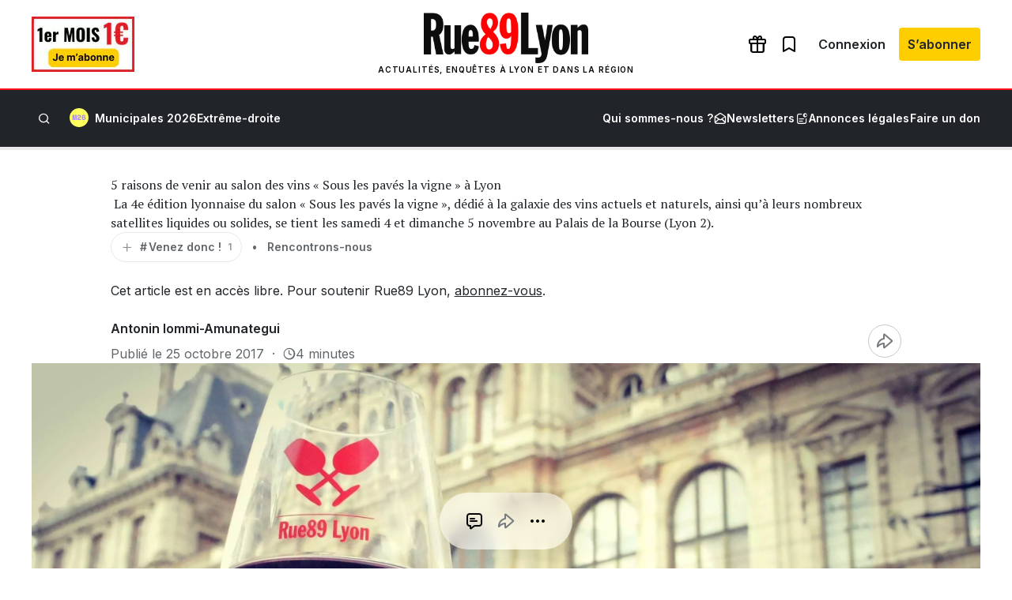

--- FILE ---
content_type: text/html; charset=UTF-8
request_url: https://www.rue89lyon.fr/2017/10/25/5-bonnes-raisons-de-venir-au-salon-des-vins-sous-les-paves-la-vigne-a-lyon/
body_size: 48735
content:
<!DOCTYPE html>
<html lang="fr-FR">
<head>
	<meta charset="UTF-8" />
				<script>
				var jQuery;
				(
					function() {
						const jqcalls = [];
						jQuery = function() {
							jqcalls.push( arguments );
						};
						window.addEventListener( 'DOMContentLoaded', function() {
							jqcalls.forEach( function( args ) {
								jQuery.apply( null, args );
							} );
						} );
					}
				)();
			</script>
			<meta name="viewport" content="width=device-width, initial-scale=1" />
<meta name='robots' content='index, follow, max-image-preview:large, max-snippet:-1, max-video-preview:-1' />
	<style>img:is([sizes="auto" i], [sizes^="auto," i]) { contain-intrinsic-size: 3000px 1500px }</style>
	
	<!-- This site is optimized with the Yoast SEO plugin v26.8 - https://yoast.com/product/yoast-seo-wordpress/ -->
	<meta name="description" content="Besoin qu&#039;on vous en donne ? On a trouvé au moins 5 raisons vous faire venir ; il y en a beaucoup plus : 60 vignerons exceptionnels seront là. Avec nous..." />
	<link rel="canonical" href="https://www.rue89lyon.fr/2017/10/25/5-bonnes-raisons-de-venir-au-salon-des-vins-sous-les-paves-la-vigne-a-lyon/" />
	<meta property="og:locale" content="fr_FR" />
	<meta property="og:type" content="article" />
	<meta property="og:title" content="5 bonnes raisons de venir au salon des vins &quot;Sous les pavés la vigne&quot; à Lyon" />
	<meta property="og:description" content="Besoin qu&#039;on vous en donne ? On a trouvé au moins 5 raisons vous faire venir ; il y en a beaucoup plus : 60 vignerons exceptionnels seront là. Avec nous..." />
	<meta property="og:url" content="https://www.rue89lyon.fr/2017/10/25/5-bonnes-raisons-de-venir-au-salon-des-vins-sous-les-paves-la-vigne-a-lyon/" />
	<meta property="og:site_name" content="Rue89 Lyon" />
	<meta property="article:publisher" content="https://www.facebook.com/Rue89Lyon" />
	<meta property="article:published_time" content="2017-10-25T16:48:54+00:00" />
	<meta property="article:modified_time" content="2023-10-14T15:16:11+00:00" />
	<meta property="og:image" content="https://www.rue89lyon.fr/wp-content/uploads/2017/10/salon-verre-chien.jpg__rs?x=50&y=50&year=2017" />
	<meta property="og:image:width" content="2869" />
	<meta property="og:image:height" content="1872" />
	<meta property="og:image:type" content="image/jpeg" />
	<meta name="author" content="Dalya Daoud" />
	<meta name="twitter:card" content="summary_large_image" />
	<meta name="twitter:image" content="https://www.rue89lyon.fr/wp-content/uploads/2017/10/salon-verre-chien.jpg__rs?x=50&y=50&year=2017" />
	<meta name="twitter:creator" content="@dalyadaoud" />
	<meta name="twitter:site" content="@Rue89Lyon" />
	<meta name="twitter:label1" content="Écrit par" />
	<meta name="twitter:data1" content="Antonin Iommi-Amunategui" />
	<meta name="twitter:label2" content="Durée de lecture estimée" />
	<meta name="twitter:data2" content="5 minutes" />
	<script type="application/ld+json" class="yoast-schema-graph">{"@context":"https://schema.org","@graph":[{"@type":"NewsArticle","@id":"https://www.rue89lyon.fr/2017/10/25/5-bonnes-raisons-de-venir-au-salon-des-vins-sous-les-paves-la-vigne-a-lyon/#article","isPartOf":{"@id":"https://www.rue89lyon.fr/2017/10/25/5-bonnes-raisons-de-venir-au-salon-des-vins-sous-les-paves-la-vigne-a-lyon/"},"author":{"name":"Dalya Daoud","@id":"https://www.rue89lyon.fr/#/schema/person/e27cbb27e2744aa3e70cb2ec9a64d8db"},"headline":"5 raisons de venir au salon des vins « Sous les pavés la vigne » à Lyon","datePublished":"2017-10-25T16:48:54+00:00","dateModified":"2023-10-14T15:16:11+00:00","mainEntityOfPage":{"@id":"https://www.rue89lyon.fr/2017/10/25/5-bonnes-raisons-de-venir-au-salon-des-vins-sous-les-paves-la-vigne-a-lyon/"},"wordCount":1014,"commentCount":0,"publisher":{"@id":"https://www.rue89lyon.fr/#organization"},"image":{"@id":"https://www.rue89lyon.fr/2017/10/25/5-bonnes-raisons-de-venir-au-salon-des-vins-sous-les-paves-la-vigne-a-lyon/#primaryimage"},"thumbnailUrl":"https://www.rue89lyon.fr/wp-content/uploads/2017/10/salon-verre-chien.jpg","keywords":["Environnement","Gastronomie","Salon des vins","Salon des vins 2017","Société","Venez donc !","Vin"],"articleSection":["Rencontrons-nous"],"inLanguage":"fr-FR","potentialAction":[{"@type":"CommentAction","name":"Comment","target":["https://www.rue89lyon.fr/2017/10/25/5-bonnes-raisons-de-venir-au-salon-des-vins-sous-les-paves-la-vigne-a-lyon/#respond"]}]},{"@type":"WebPage","@id":"https://www.rue89lyon.fr/2017/10/25/5-bonnes-raisons-de-venir-au-salon-des-vins-sous-les-paves-la-vigne-a-lyon/","url":"https://www.rue89lyon.fr/2017/10/25/5-bonnes-raisons-de-venir-au-salon-des-vins-sous-les-paves-la-vigne-a-lyon/","name":"5 bonnes raisons de venir au salon des vins \"Sous les pavés la vigne\" à Lyon","isPartOf":{"@id":"https://www.rue89lyon.fr/#website"},"primaryImageOfPage":{"@id":"https://www.rue89lyon.fr/2017/10/25/5-bonnes-raisons-de-venir-au-salon-des-vins-sous-les-paves-la-vigne-a-lyon/#primaryimage"},"image":{"@id":"https://www.rue89lyon.fr/2017/10/25/5-bonnes-raisons-de-venir-au-salon-des-vins-sous-les-paves-la-vigne-a-lyon/#primaryimage"},"thumbnailUrl":"https://www.rue89lyon.fr/wp-content/uploads/2017/10/salon-verre-chien.jpg","datePublished":"2017-10-25T16:48:54+00:00","dateModified":"2023-10-14T15:16:11+00:00","description":"Besoin qu'on vous en donne ? On a trouvé au moins 5 raisons vous faire venir ; il y en a beaucoup plus : 60 vignerons exceptionnels seront là. Avec nous...","breadcrumb":{"@id":"https://www.rue89lyon.fr/2017/10/25/5-bonnes-raisons-de-venir-au-salon-des-vins-sous-les-paves-la-vigne-a-lyon/#breadcrumb"},"inLanguage":"fr-FR","potentialAction":[{"@type":"ReadAction","target":["https://www.rue89lyon.fr/2017/10/25/5-bonnes-raisons-de-venir-au-salon-des-vins-sous-les-paves-la-vigne-a-lyon/"]}]},{"@type":"ImageObject","inLanguage":"fr-FR","@id":"https://www.rue89lyon.fr/2017/10/25/5-bonnes-raisons-de-venir-au-salon-des-vins-sous-les-paves-la-vigne-a-lyon/#primaryimage","url":"https://www.rue89lyon.fr/wp-content/uploads/2017/10/salon-verre-chien.jpg","contentUrl":"https://www.rue89lyon.fr/wp-content/uploads/2017/10/salon-verre-chien.jpg","width":2869,"height":1872,"caption":"Ho. Un verre, qui fait super bien \"tchin tchin\" : vous le trouverez au salon Sous les Pavés la Vigne ! Waf-waf."},{"@type":"BreadcrumbList","@id":"https://www.rue89lyon.fr/2017/10/25/5-bonnes-raisons-de-venir-au-salon-des-vins-sous-les-paves-la-vigne-a-lyon/#breadcrumb","itemListElement":[{"@type":"ListItem","position":1,"name":"Accueil","item":"https://www.rue89lyon.fr/"},{"@type":"ListItem","position":3,"name":"5 raisons de venir au salon des vins « Sous les pavés la vigne » à Lyon"}]},{"@type":"WebSite","@id":"https://www.rue89lyon.fr/#website","url":"https://www.rue89lyon.fr/","name":"Rue89 Lyon","description":"Actualités, enquêtes à Lyon et dans la région","publisher":{"@id":"https://www.rue89lyon.fr/#organization"},"potentialAction":[{"@type":"SearchAction","target":{"@type":"EntryPoint","urlTemplate":"https://www.rue89lyon.fr/?s={search_term_string}"},"query-input":{"@type":"PropertyValueSpecification","valueRequired":true,"valueName":"search_term_string"}}],"inLanguage":"fr-FR"},{"@type":"Organization","@id":"https://www.rue89lyon.fr/#organization","name":"Rue89Lyon","url":"https://www.rue89lyon.fr/","logo":{"@type":"ImageObject","inLanguage":"fr-FR","@id":"https://www.rue89lyon.fr/#/schema/logo/image/","url":"https://www.rue89lyon.fr/wp-content/uploads/2020/11/logo-rue89lyon.png","contentUrl":"https://www.rue89lyon.fr/wp-content/uploads/2020/11/logo-rue89lyon.png","width":493,"height":252,"caption":"Rue89Lyon"},"image":{"@id":"https://www.rue89lyon.fr/#/schema/logo/image/"},"sameAs":["https://www.facebook.com/Rue89Lyon","https://x.com/Rue89Lyon","https://www.instagram.com/rue89lyon/","https://www.youtube.com/channel/UCO73HHUMVMAi1Q4f4hTf2Rg"]},{"@type":"Person","@id":"https://www.rue89lyon.fr/#/schema/person/e27cbb27e2744aa3e70cb2ec9a64d8db","name":"Dalya Daoud","image":{"@type":"ImageObject","inLanguage":"fr-FR","@id":"https://www.rue89lyon.fr/#/schema/person/image/","url":"https://secure.gravatar.com/avatar/496ccddd017c49e0e80f5826dbf5cb5b?s=96&d=blank&r=g","contentUrl":"https://secure.gravatar.com/avatar/496ccddd017c49e0e80f5826dbf5cb5b?s=96&d=blank&r=g","caption":"Dalya Daoud"},"description":"Cofondatrice de Rue89Lyon","sameAs":["http://www.rue89lyon.fr/","https://x.com/@dalyadaoud"],"url":"https://www.rue89lyon.fr/author/dalya-daoud/"}]}</script>
	<meta property="article:section" content="Rencontrons-nous" />
	<meta property="article:tag" content="Environnement" />
	<meta property="article:tag" content="Gastronomie" />
	<meta property="article:tag" content="Salon des vins" />
	<meta property="article:tag" content="Salon des vins 2017" />
	<meta property="article:tag" content="Société" />
	<meta property="article:tag" content="Venez donc !" />
	<meta property="article:tag" content="Vin" />
	<!-- / Yoast SEO plugin. -->


<title>5 bonnes raisons de venir au salon des vins &quot;Sous les pavés la vigne&quot; à Lyon</title>
<link rel='dns-prefetch' href='//securepubads.g.doubleclick.net' />
<link rel='dns-prefetch' href='//stats.wp.com' />
<link rel='dns-prefetch' href='//fonts.googleapis.com' />
<link rel='dns-prefetch' href='//v0.wordpress.com' />
<link rel="alternate" type="application/rss+xml" title="Rue89 Lyon &raquo; Flux" href="https://www.rue89lyon.fr/feed/" />
<link rel="alternate" type="application/rss+xml" title="Rue89 Lyon &raquo; Flux des commentaires" href="https://www.rue89lyon.fr/comments/feed/" />
<link rel="alternate" type="application/rss+xml" title="Rue89 Lyon &raquo; 5 raisons de venir au salon des vins « Sous les pavés la vigne » à Lyon Flux des commentaires" href="https://www.rue89lyon.fr/2017/10/25/5-bonnes-raisons-de-venir-au-salon-des-vins-sous-les-paves-la-vigne-a-lyon/feed/" />
<style id='wp-block-group-inline-css'>
.wp-block-group{box-sizing:border-box}:where(.wp-block-group.wp-block-group-is-layout-constrained){position:relative}
</style>
<link rel="preload" href="https://www.rue89lyon.fr/wp-content/plugins/rue89-rcp-adapter/build/alt-block-styles/site-logo.css?ver=8853e057bd961b30ebb5" as="style" id="wp-block-site-logo" media="all" onload="this.onload=null;this.rel='stylesheet'"><noscript><link rel='stylesheet' id='wp-block-site-logo-css' href='https://www.rue89lyon.fr/wp-content/plugins/rue89-rcp-adapter/build/alt-block-styles/site-logo.css?ver=8853e057bd961b30ebb5' media='all' />
</noscript><style id='wp-block-navigation-link-inline-css'>
.wp-block-navigation .wp-block-navigation-item__label{overflow-wrap:break-word}.wp-block-navigation .wp-block-navigation-item__description{display:none}.link-ui-tools{border-top:1px solid #f0f0f0;padding:8px}.link-ui-block-inserter{padding-top:8px}.link-ui-block-inserter__back{margin-left:8px;text-transform:uppercase}
</style>
<link rel="preload" href="https://www.rue89lyon.fr/wp-content/plugins/rue89-rcp-adapter/build/alt-block-styles/navigation.css?ver=af9b56cec8c800f06054" as="style" id="wp-block-navigation" media="all" onload="this.onload=null;this.rel='stylesheet'"><noscript><link rel='stylesheet' id='wp-block-navigation-css' href='https://www.rue89lyon.fr/wp-content/plugins/rue89-rcp-adapter/build/alt-block-styles/navigation.css?ver=af9b56cec8c800f06054' media='all' />
</noscript><style id='wp-block-site-tagline-inline-css'>
.wp-block-site-tagline{box-sizing:border-box}
</style>
<style id='rue89-scrolling-progress-style-inline-css'>
.wp-block-rue89-scrolling-progress{--progress: 0%;background:var(--gray-300, #fff);height:4px;position:relative;width:100%}.wp-block-rue89-scrolling-progress::after{background:var(--primary, #f00);content:"";display:block;height:100%;position:absolute;transition:width 150ms;width:var(--progress, 0)}

</style>
<style id='wp-block-paragraph-inline-css'>
.is-small-text{font-size:.875em}.is-regular-text{font-size:1em}.is-large-text{font-size:2.25em}.is-larger-text{font-size:3em}.has-drop-cap:not(:focus):first-letter{float:left;font-size:8.4em;font-style:normal;font-weight:100;line-height:.68;margin:.05em .1em 0 0;text-transform:uppercase}body.rtl .has-drop-cap:not(:focus):first-letter{float:none;margin-left:.1em}p.has-drop-cap.has-background{overflow:hidden}:root :where(p.has-background){padding:1.25em 2.375em}:where(p.has-text-color:not(.has-link-color)) a{color:inherit}p.has-text-align-left[style*="writing-mode:vertical-lr"],p.has-text-align-right[style*="writing-mode:vertical-rl"]{rotate:180deg}
</style>
<style id='wp-block-search-inline-css'>
.wp-block-search__button{margin-left:10px;word-break:normal}.wp-block-search__button.has-icon{line-height:0}.wp-block-search__button svg{height:1.25em;min-height:24px;min-width:24px;width:1.25em;fill:currentColor;vertical-align:text-bottom}:where(.wp-block-search__button){border:1px solid #ccc;padding:6px 10px}.wp-block-search__inside-wrapper{display:flex;flex:auto;flex-wrap:nowrap;max-width:100%}.wp-block-search__label{width:100%}.wp-block-search__input{appearance:none;border:1px solid #949494;flex-grow:1;margin-left:0;margin-right:0;min-width:3rem;padding:8px;text-decoration:unset!important}.wp-block-search.wp-block-search__button-only .wp-block-search__button{flex-shrink:0;margin-left:0;max-width:100%}.wp-block-search.wp-block-search__button-only .wp-block-search__button[aria-expanded=true]{max-width:calc(100% - 100px)}.wp-block-search.wp-block-search__button-only .wp-block-search__inside-wrapper{min-width:0!important;transition-property:width}.wp-block-search.wp-block-search__button-only .wp-block-search__input{flex-basis:100%;transition-duration:.3s}.wp-block-search.wp-block-search__button-only.wp-block-search__searchfield-hidden,.wp-block-search.wp-block-search__button-only.wp-block-search__searchfield-hidden .wp-block-search__inside-wrapper{overflow:hidden}.wp-block-search.wp-block-search__button-only.wp-block-search__searchfield-hidden .wp-block-search__input{border-left-width:0!important;border-right-width:0!important;flex-basis:0;flex-grow:0;margin:0;min-width:0!important;padding-left:0!important;padding-right:0!important;width:0!important}:where(.wp-block-search__input){font-family:inherit;font-size:inherit;font-style:inherit;font-weight:inherit;letter-spacing:inherit;line-height:inherit;text-transform:inherit}:where(.wp-block-search__button-inside .wp-block-search__inside-wrapper){border:1px solid #949494;box-sizing:border-box;padding:4px}:where(.wp-block-search__button-inside .wp-block-search__inside-wrapper) .wp-block-search__input{border:none;border-radius:0;padding:0 4px}:where(.wp-block-search__button-inside .wp-block-search__inside-wrapper) .wp-block-search__input:focus{outline:none}:where(.wp-block-search__button-inside .wp-block-search__inside-wrapper) :where(.wp-block-search__button){padding:4px 8px}.wp-block-search.aligncenter .wp-block-search__inside-wrapper{margin:auto}.wp-block[data-align=right] .wp-block-search.wp-block-search__button-only .wp-block-search__inside-wrapper{float:right}
</style>
<style id='wp-block-separator-inline-css'>
@charset "UTF-8";.wp-block-separator{border:none;border-top:2px solid}:root :where(.wp-block-separator.is-style-dots){height:auto;line-height:1;text-align:center}:root :where(.wp-block-separator.is-style-dots):before{color:currentColor;content:"···";font-family:serif;font-size:1.5em;letter-spacing:2em;padding-left:2em}.wp-block-separator.is-style-dots{background:none!important;border:none!important}
</style>
<style id='wp-block-post-title-inline-css'>
.wp-block-post-title{box-sizing:border-box;word-break:break-word}.wp-block-post-title :where(a){display:inline-block;font-family:inherit;font-size:inherit;font-style:inherit;font-weight:inherit;letter-spacing:inherit;line-height:inherit;text-decoration:inherit}
</style>
<style id='wp-block-post-excerpt-inline-css'>
:where(.wp-block-post-excerpt){box-sizing:border-box;margin-bottom:var(--wp--style--block-gap);margin-top:var(--wp--style--block-gap)}.wp-block-post-excerpt__excerpt{margin-bottom:0;margin-top:0}.wp-block-post-excerpt__more-text{margin-bottom:0;margin-top:var(--wp--style--block-gap)}.wp-block-post-excerpt__more-link{display:inline-block}
</style>
<style id='wp-block-post-terms-inline-css'>
.wp-block-post-terms{box-sizing:border-box}.wp-block-post-terms .wp-block-post-terms__separator{white-space:pre-wrap}
</style>
<style id='wp-block-post-author-name-inline-css'>
.wp-block-post-author-name{box-sizing:border-box}
</style>
<style id='wp-block-post-date-inline-css'>
.wp-block-post-date{box-sizing:border-box}
</style>
<style id='rue89-aside-style-inline-css'>
.wp-block-rue89-aside{border:solid 1px var(--gray-300);background:var(--white);margin:2rem 0;padding:1.625rem 1.5rem 1.5rem}@media(min-width: 1280px){.wp-block-rue89-aside.alignleft,.wp-block-rue89-aside.alignright{margin-top:1rem;min-width:auto !important;width:260px}.wp-block-rue89-aside.alignleft{float:left;margin-left:calc(-260px - 3rem);margin-right:3rem}.wp-block-rue89-aside.alignright{float:right;margin-left:3rem;margin-right:calc(-260px - 3rem)}}.wp-block-rue89-aside h2{color:var(--primary);font-family:var(--sans);font-size:.875rem;font-weight:600;line-height:1.5rem;margin-bottom:.5rem}.wp-block-rue89-aside p,.wp-block-rue89-aside li{font-family:var(--sans);font-size:.875rem;line-height:1.5rem}.wp-block-rue89-aside p,.wp-block-rue89-aside ul,.wp-block-rue89-aside ol{margin-bottom:0;margin-top:.5rem}

</style>
<style id='wp-block-post-featured-image-inline-css'>
.wp-block-post-featured-image{margin-left:0;margin-right:0}.wp-block-post-featured-image a{display:block;height:100%}.wp-block-post-featured-image :where(img){box-sizing:border-box;height:auto;max-width:100%;vertical-align:bottom;width:100%}.wp-block-post-featured-image.alignfull img,.wp-block-post-featured-image.alignwide img{width:100%}.wp-block-post-featured-image .wp-block-post-featured-image__overlay.has-background-dim{background-color:#000;inset:0;position:absolute}.wp-block-post-featured-image{position:relative}.wp-block-post-featured-image .wp-block-post-featured-image__overlay.has-background-gradient{background-color:initial}.wp-block-post-featured-image .wp-block-post-featured-image__overlay.has-background-dim-0{opacity:0}.wp-block-post-featured-image .wp-block-post-featured-image__overlay.has-background-dim-10{opacity:.1}.wp-block-post-featured-image .wp-block-post-featured-image__overlay.has-background-dim-20{opacity:.2}.wp-block-post-featured-image .wp-block-post-featured-image__overlay.has-background-dim-30{opacity:.3}.wp-block-post-featured-image .wp-block-post-featured-image__overlay.has-background-dim-40{opacity:.4}.wp-block-post-featured-image .wp-block-post-featured-image__overlay.has-background-dim-50{opacity:.5}.wp-block-post-featured-image .wp-block-post-featured-image__overlay.has-background-dim-60{opacity:.6}.wp-block-post-featured-image .wp-block-post-featured-image__overlay.has-background-dim-70{opacity:.7}.wp-block-post-featured-image .wp-block-post-featured-image__overlay.has-background-dim-80{opacity:.8}.wp-block-post-featured-image .wp-block-post-featured-image__overlay.has-background-dim-90{opacity:.9}.wp-block-post-featured-image .wp-block-post-featured-image__overlay.has-background-dim-100{opacity:1}.wp-block-post-featured-image:where(.alignleft,.alignright){width:100%}
</style>
<style id='wp-block-post-content-inline-css'>
.wp-block-post-content{display:flow-root}
</style>
<style id='wp-block-post-author-inline-css'>
.wp-block-post-author{box-sizing:border-box;display:flex;flex-wrap:wrap}.wp-block-post-author__byline{font-size:.5em;margin-bottom:0;margin-top:0;width:100%}.wp-block-post-author__avatar{margin-right:1em}.wp-block-post-author__bio{font-size:.7em;margin-bottom:.7em}.wp-block-post-author__content{flex-basis:0;flex-grow:1}.wp-block-post-author__name{margin:0}
</style>
<style id='wp-block-media-text-inline-css'>
.wp-block-media-text{box-sizing:border-box;
  /*!rtl:begin:ignore*/direction:ltr;
  /*!rtl:end:ignore*/display:grid;grid-template-columns:50% 1fr;grid-template-rows:auto}.wp-block-media-text.has-media-on-the-right{grid-template-columns:1fr 50%}.wp-block-media-text.is-vertically-aligned-top>.wp-block-media-text__content,.wp-block-media-text.is-vertically-aligned-top>.wp-block-media-text__media{align-self:start}.wp-block-media-text.is-vertically-aligned-center>.wp-block-media-text__content,.wp-block-media-text.is-vertically-aligned-center>.wp-block-media-text__media,.wp-block-media-text>.wp-block-media-text__content,.wp-block-media-text>.wp-block-media-text__media{align-self:center}.wp-block-media-text.is-vertically-aligned-bottom>.wp-block-media-text__content,.wp-block-media-text.is-vertically-aligned-bottom>.wp-block-media-text__media{align-self:end}.wp-block-media-text>.wp-block-media-text__media{
  /*!rtl:begin:ignore*/grid-column:1;grid-row:1;
  /*!rtl:end:ignore*/margin:0}.wp-block-media-text>.wp-block-media-text__content{direction:ltr;
  /*!rtl:begin:ignore*/grid-column:2;grid-row:1;
  /*!rtl:end:ignore*/padding:0 8%;word-break:break-word}.wp-block-media-text.has-media-on-the-right>.wp-block-media-text__media{
  /*!rtl:begin:ignore*/grid-column:2;grid-row:1
  /*!rtl:end:ignore*/}.wp-block-media-text.has-media-on-the-right>.wp-block-media-text__content{
  /*!rtl:begin:ignore*/grid-column:1;grid-row:1
  /*!rtl:end:ignore*/}.wp-block-media-text__media a{display:inline-block}.wp-block-media-text__media img,.wp-block-media-text__media video{height:auto;max-width:unset;vertical-align:middle;width:100%}.wp-block-media-text.is-image-fill>.wp-block-media-text__media{background-size:cover;height:100%;min-height:250px}.wp-block-media-text.is-image-fill>.wp-block-media-text__media>a{display:block;height:100%}.wp-block-media-text.is-image-fill>.wp-block-media-text__media img{height:1px;margin:-1px;overflow:hidden;padding:0;position:absolute;width:1px;clip:rect(0,0,0,0);border:0}.wp-block-media-text.is-image-fill-element>.wp-block-media-text__media{height:100%;min-height:250px;position:relative}.wp-block-media-text.is-image-fill-element>.wp-block-media-text__media>a{display:block;height:100%}.wp-block-media-text.is-image-fill-element>.wp-block-media-text__media img{height:100%;object-fit:cover;position:absolute;width:100%}@media (max-width:600px){.wp-block-media-text.is-stacked-on-mobile{grid-template-columns:100%!important}.wp-block-media-text.is-stacked-on-mobile>.wp-block-media-text__media{grid-column:1;grid-row:1}.wp-block-media-text.is-stacked-on-mobile>.wp-block-media-text__content{grid-column:1;grid-row:2}}
</style>
<link rel="preload" href="https://www.rue89lyon.fr/wp-includes/blocks/social-links/style.min.css?ver=6.7.4" as="style" id="wp-block-social-links" media="all" onload="this.onload=null;this.rel='stylesheet'"><noscript><link rel='stylesheet' id='wp-block-social-links-css' href='https://www.rue89lyon.fr/wp-includes/blocks/social-links/style.min.css?ver=6.7.4' media='all' />
</noscript><style id='wp-block-heading-inline-css'>
h1.has-background,h2.has-background,h3.has-background,h4.has-background,h5.has-background,h6.has-background{padding:1.25em 2.375em}h1.has-text-align-left[style*=writing-mode]:where([style*=vertical-lr]),h1.has-text-align-right[style*=writing-mode]:where([style*=vertical-rl]),h2.has-text-align-left[style*=writing-mode]:where([style*=vertical-lr]),h2.has-text-align-right[style*=writing-mode]:where([style*=vertical-rl]),h3.has-text-align-left[style*=writing-mode]:where([style*=vertical-lr]),h3.has-text-align-right[style*=writing-mode]:where([style*=vertical-rl]),h4.has-text-align-left[style*=writing-mode]:where([style*=vertical-lr]),h4.has-text-align-right[style*=writing-mode]:where([style*=vertical-rl]),h5.has-text-align-left[style*=writing-mode]:where([style*=vertical-lr]),h5.has-text-align-right[style*=writing-mode]:where([style*=vertical-rl]),h6.has-text-align-left[style*=writing-mode]:where([style*=vertical-lr]),h6.has-text-align-right[style*=writing-mode]:where([style*=vertical-rl]){rotate:180deg}
</style>
<style id='wp-block-columns-inline-css'>
.wp-block-columns{align-items:normal!important;box-sizing:border-box;display:flex;flex-wrap:wrap!important}@media (min-width:782px){.wp-block-columns{flex-wrap:nowrap!important}}.wp-block-columns.are-vertically-aligned-top{align-items:flex-start}.wp-block-columns.are-vertically-aligned-center{align-items:center}.wp-block-columns.are-vertically-aligned-bottom{align-items:flex-end}@media (max-width:781px){.wp-block-columns:not(.is-not-stacked-on-mobile)>.wp-block-column{flex-basis:100%!important}}@media (min-width:782px){.wp-block-columns:not(.is-not-stacked-on-mobile)>.wp-block-column{flex-basis:0;flex-grow:1}.wp-block-columns:not(.is-not-stacked-on-mobile)>.wp-block-column[style*=flex-basis]{flex-grow:0}}.wp-block-columns.is-not-stacked-on-mobile{flex-wrap:nowrap!important}.wp-block-columns.is-not-stacked-on-mobile>.wp-block-column{flex-basis:0;flex-grow:1}.wp-block-columns.is-not-stacked-on-mobile>.wp-block-column[style*=flex-basis]{flex-grow:0}:where(.wp-block-columns){margin-bottom:1.75em}:where(.wp-block-columns.has-background){padding:1.25em 2.375em}.wp-block-column{flex-grow:1;min-width:0;overflow-wrap:break-word;word-break:break-word}.wp-block-column.is-vertically-aligned-top{align-self:flex-start}.wp-block-column.is-vertically-aligned-center{align-self:center}.wp-block-column.is-vertically-aligned-bottom{align-self:flex-end}.wp-block-column.is-vertically-aligned-stretch{align-self:stretch}.wp-block-column.is-vertically-aligned-bottom,.wp-block-column.is-vertically-aligned-center,.wp-block-column.is-vertically-aligned-top{width:100%}
</style>
<style id='wp-emoji-styles-inline-css'>

	img.wp-smiley, img.emoji {
		display: inline !important;
		border: none !important;
		box-shadow: none !important;
		height: 1em !important;
		width: 1em !important;
		margin: 0 0.07em !important;
		vertical-align: -0.1em !important;
		background: none !important;
		padding: 0 !important;
	}
</style>
<style id='wp-block-library-inline-css'>
:root{--wp-admin-theme-color:#007cba;--wp-admin-theme-color--rgb:0,124,186;--wp-admin-theme-color-darker-10:#006ba1;--wp-admin-theme-color-darker-10--rgb:0,107,161;--wp-admin-theme-color-darker-20:#005a87;--wp-admin-theme-color-darker-20--rgb:0,90,135;--wp-admin-border-width-focus:2px;--wp-block-synced-color:#7a00df;--wp-block-synced-color--rgb:122,0,223;--wp-bound-block-color:var(--wp-block-synced-color)}@media (min-resolution:192dpi){:root{--wp-admin-border-width-focus:1.5px}}.wp-element-button{cursor:pointer}:root{--wp--preset--font-size--normal:16px;--wp--preset--font-size--huge:42px}:root .has-very-light-gray-background-color{background-color:#eee}:root .has-very-dark-gray-background-color{background-color:#313131}:root .has-very-light-gray-color{color:#eee}:root .has-very-dark-gray-color{color:#313131}:root .has-vivid-green-cyan-to-vivid-cyan-blue-gradient-background{background:linear-gradient(135deg,#00d084,#0693e3)}:root .has-purple-crush-gradient-background{background:linear-gradient(135deg,#34e2e4,#4721fb 50%,#ab1dfe)}:root .has-hazy-dawn-gradient-background{background:linear-gradient(135deg,#faaca8,#dad0ec)}:root .has-subdued-olive-gradient-background{background:linear-gradient(135deg,#fafae1,#67a671)}:root .has-atomic-cream-gradient-background{background:linear-gradient(135deg,#fdd79a,#004a59)}:root .has-nightshade-gradient-background{background:linear-gradient(135deg,#330968,#31cdcf)}:root .has-midnight-gradient-background{background:linear-gradient(135deg,#020381,#2874fc)}.has-regular-font-size{font-size:1em}.has-larger-font-size{font-size:2.625em}.has-normal-font-size{font-size:var(--wp--preset--font-size--normal)}.has-huge-font-size{font-size:var(--wp--preset--font-size--huge)}.has-text-align-center{text-align:center}.has-text-align-left{text-align:left}.has-text-align-right{text-align:right}#end-resizable-editor-section{display:none}.aligncenter{clear:both}.items-justified-left{justify-content:flex-start}.items-justified-center{justify-content:center}.items-justified-right{justify-content:flex-end}.items-justified-space-between{justify-content:space-between}.screen-reader-text{border:0;clip:rect(1px,1px,1px,1px);clip-path:inset(50%);height:1px;margin:-1px;overflow:hidden;padding:0;position:absolute;width:1px;word-wrap:normal!important}.screen-reader-text:focus{background-color:#ddd;clip:auto!important;clip-path:none;color:#444;display:block;font-size:1em;height:auto;left:5px;line-height:normal;padding:15px 23px 14px;text-decoration:none;top:5px;width:auto;z-index:100000}html :where(.has-border-color){border-style:solid}html :where([style*=border-top-color]){border-top-style:solid}html :where([style*=border-right-color]){border-right-style:solid}html :where([style*=border-bottom-color]){border-bottom-style:solid}html :where([style*=border-left-color]){border-left-style:solid}html :where([style*=border-width]){border-style:solid}html :where([style*=border-top-width]){border-top-style:solid}html :where([style*=border-right-width]){border-right-style:solid}html :where([style*=border-bottom-width]){border-bottom-style:solid}html :where([style*=border-left-width]){border-left-style:solid}html :where(img[class*=wp-image-]){height:auto;max-width:100%}:where(figure){margin:0 0 1em}html :where(.is-position-sticky){--wp-admin--admin-bar--position-offset:var(--wp-admin--admin-bar--height,0px)}@media screen and (max-width:600px){html :where(.is-position-sticky){--wp-admin--admin-bar--position-offset:0px}}
</style>
<style id='global-styles-inline-css'>
:root{--wp--preset--aspect-ratio--square: 1;--wp--preset--aspect-ratio--4-3: 4/3;--wp--preset--aspect-ratio--3-4: 3/4;--wp--preset--aspect-ratio--3-2: 3/2;--wp--preset--aspect-ratio--2-3: 2/3;--wp--preset--aspect-ratio--16-9: 16/9;--wp--preset--aspect-ratio--9-16: 9/16;--wp--preset--color--black: var(--black);--wp--preset--color--cyan-bluish-gray: #abb8c3;--wp--preset--color--white: var(--white);--wp--preset--color--pale-pink: #f78da7;--wp--preset--color--vivid-red: #cf2e2e;--wp--preset--color--luminous-vivid-orange: #ff6900;--wp--preset--color--luminous-vivid-amber: #fcb900;--wp--preset--color--light-green-cyan: #7bdcb5;--wp--preset--color--vivid-green-cyan: #00d084;--wp--preset--color--pale-cyan-blue: #8ed1fc;--wp--preset--color--vivid-cyan-blue: #0693e3;--wp--preset--color--vivid-purple: #9b51e0;--wp--preset--color--primary: var(--primary);--wp--preset--color--info: var(--info);--wp--preset--color--success: var(--success);--wp--preset--color--warning: var(--warning);--wp--preset--color--beige: var(--beige);--wp--preset--color--gray-50: var(--gray-50);--wp--preset--color--gray-100: var(--gray-100);--wp--preset--color--gray-200: var(--gray-200);--wp--preset--color--gray-300: var(--gray-300);--wp--preset--color--gray-400: var(--gray-400);--wp--preset--color--gray-500: var(--gray-500);--wp--preset--color--gray-600: var(--gray-600);--wp--preset--color--gray-700: var(--gray-700);--wp--preset--color--gray-800: var(--gray-800);--wp--preset--color--primary-dark: var(--primary-dark);--wp--preset--color--primary-light: var(--primary-light);--wp--preset--color--municipales-2026-purple: var(--municipales2026-purple);--wp--preset--color--municipales-2026-yellow: var(--municipales2026-yellow);--wp--preset--gradient--vivid-cyan-blue-to-vivid-purple: linear-gradient(135deg,rgba(6,147,227,1) 0%,rgb(155,81,224) 100%);--wp--preset--gradient--light-green-cyan-to-vivid-green-cyan: linear-gradient(135deg,rgb(122,220,180) 0%,rgb(0,208,130) 100%);--wp--preset--gradient--luminous-vivid-amber-to-luminous-vivid-orange: linear-gradient(135deg,rgba(252,185,0,1) 0%,rgba(255,105,0,1) 100%);--wp--preset--gradient--luminous-vivid-orange-to-vivid-red: linear-gradient(135deg,rgba(255,105,0,1) 0%,rgb(207,46,46) 100%);--wp--preset--gradient--very-light-gray-to-cyan-bluish-gray: linear-gradient(135deg,rgb(238,238,238) 0%,rgb(169,184,195) 100%);--wp--preset--gradient--cool-to-warm-spectrum: linear-gradient(135deg,rgb(74,234,220) 0%,rgb(151,120,209) 20%,rgb(207,42,186) 40%,rgb(238,44,130) 60%,rgb(251,105,98) 80%,rgb(254,248,76) 100%);--wp--preset--gradient--blush-light-purple: linear-gradient(135deg,rgb(255,206,236) 0%,rgb(152,150,240) 100%);--wp--preset--gradient--blush-bordeaux: linear-gradient(135deg,rgb(254,205,165) 0%,rgb(254,45,45) 50%,rgb(107,0,62) 100%);--wp--preset--gradient--luminous-dusk: linear-gradient(135deg,rgb(255,203,112) 0%,rgb(199,81,192) 50%,rgb(65,88,208) 100%);--wp--preset--gradient--pale-ocean: linear-gradient(135deg,rgb(255,245,203) 0%,rgb(182,227,212) 50%,rgb(51,167,181) 100%);--wp--preset--gradient--electric-grass: linear-gradient(135deg,rgb(202,248,128) 0%,rgb(113,206,126) 100%);--wp--preset--gradient--midnight: linear-gradient(135deg,rgb(2,3,129) 0%,rgb(40,116,252) 100%);--wp--preset--font-size--small: .875rem;--wp--preset--font-size--medium: 1rem;--wp--preset--font-size--large: 1.125rem;--wp--preset--font-size--x-large: 1.25rem;--wp--preset--font-size--x-small: .75rem;--wp--preset--font-size--xx-large: 1.5rem;--wp--preset--font-size--3-xl: 1.75rem;--wp--preset--font-size--4-xl: 2rem;--wp--preset--font-size--5-xl: 2.5rem;--wp--preset--font-size--6-xl: 3rem;--wp--preset--font-size--7-xl: 3.5rem;--wp--preset--font-family--sans: var(--sans);--wp--preset--font-family--serif-heading: var(--serif-heading);--wp--preset--font-family--serif-content: var(--serif-content);--wp--preset--spacing--20: 0.44rem;--wp--preset--spacing--30: 0.67rem;--wp--preset--spacing--40: 1rem;--wp--preset--spacing--50: 1.5rem;--wp--preset--spacing--60: 2.25rem;--wp--preset--spacing--70: 3.38rem;--wp--preset--spacing--80: 5.06rem;--wp--preset--spacing--0: 0;--wp--preset--spacing--1: 0.25rem;--wp--preset--spacing--2: 0.5rem;--wp--preset--spacing--4: 1rem;--wp--preset--spacing--6: 1.5rem;--wp--preset--spacing--8: 2rem;--wp--preset--shadow--natural: 6px 6px 9px rgba(0, 0, 0, 0.2);--wp--preset--shadow--deep: 12px 12px 50px rgba(0, 0, 0, 0.4);--wp--preset--shadow--sharp: 6px 6px 0px rgba(0, 0, 0, 0.2);--wp--preset--shadow--outlined: 6px 6px 0px -3px rgba(255, 255, 255, 1), 6px 6px rgba(0, 0, 0, 1);--wp--preset--shadow--crisp: 6px 6px 0px rgba(0, 0, 0, 1);}.wp-block-button .wp-block-button__link{--wp--preset--color--primary: var(--primary);--wp--preset--color--info: var(--info);--wp--preset--color--warning: var(--warning);--wp--preset--color--white: var(--white);--wp--preset--color--gray-300: var(--gray-300);--wp--preset--color--gray-800: var(--gray-800);--wp--preset--color--black: var(--black);--wp--preset--color--municipales-2026-purple: var(--municipales2026-purple);--wp--preset--color--municipales-2026-yellow: var(--municipales2026-yellow);--wp--preset--spacing--small: .5rem;--wp--preset--spacing--medium: .75rem;--wp--preset--spacing--large: 1rem;--wp--preset--spacing--xlarge: 1.375rem;--wp--preset--spacing--xxlarge: 1.5rem;--wp--custom--background--color: var(--wp--preset--color--primary);--wp--custom--text--color: var(--wp--preset--color--white);}:root { --wp--style--global--content-size: 1200px;--wp--style--global--wide-size: 1600px; }:where(body) { margin: 0; }.wp-site-blocks > .alignleft { float: left; margin-right: 2em; }.wp-site-blocks > .alignright { float: right; margin-left: 2em; }.wp-site-blocks > .aligncenter { justify-content: center; margin-left: auto; margin-right: auto; }:where(.wp-site-blocks) > * { margin-block-start: 24px; margin-block-end: 0; }:where(.wp-site-blocks) > :first-child { margin-block-start: 0; }:where(.wp-site-blocks) > :last-child { margin-block-end: 0; }:root { --wp--style--block-gap: 24px; }body{padding-top: 0px;padding-right: 0px;padding-bottom: 0px;padding-left: 0px;}a:where(:not(.wp-element-button)){text-decoration: underline;}:root :where(.wp-element-button, .wp-block-button__link){background-color: var(--wp--custom--background--color);border-radius: 4px;border-width: 0;color: var(--wp--custom--text--color);font-family: inherit;font-size: inherit;font-weight: 600;line-height: inherit;padding-top: 1rem;padding-right: 1.375rem;padding-bottom: 1rem;padding-left: 1.375rem;text-decoration: none;}.has-black-color{color: var(--wp--preset--color--black) !important;}.has-cyan-bluish-gray-color{color: var(--wp--preset--color--cyan-bluish-gray) !important;}.has-white-color{color: var(--wp--preset--color--white) !important;}.has-pale-pink-color{color: var(--wp--preset--color--pale-pink) !important;}.has-vivid-red-color{color: var(--wp--preset--color--vivid-red) !important;}.has-luminous-vivid-orange-color{color: var(--wp--preset--color--luminous-vivid-orange) !important;}.has-luminous-vivid-amber-color{color: var(--wp--preset--color--luminous-vivid-amber) !important;}.has-light-green-cyan-color{color: var(--wp--preset--color--light-green-cyan) !important;}.has-vivid-green-cyan-color{color: var(--wp--preset--color--vivid-green-cyan) !important;}.has-pale-cyan-blue-color{color: var(--wp--preset--color--pale-cyan-blue) !important;}.has-vivid-cyan-blue-color{color: var(--wp--preset--color--vivid-cyan-blue) !important;}.has-vivid-purple-color{color: var(--wp--preset--color--vivid-purple) !important;}.has-primary-color{color: var(--wp--preset--color--primary) !important;}.has-info-color{color: var(--wp--preset--color--info) !important;}.has-success-color{color: var(--wp--preset--color--success) !important;}.has-warning-color{color: var(--wp--preset--color--warning) !important;}.has-beige-color{color: var(--wp--preset--color--beige) !important;}.has-gray-50-color{color: var(--wp--preset--color--gray-50) !important;}.has-gray-100-color{color: var(--wp--preset--color--gray-100) !important;}.has-gray-200-color{color: var(--wp--preset--color--gray-200) !important;}.has-gray-300-color{color: var(--wp--preset--color--gray-300) !important;}.has-gray-400-color{color: var(--wp--preset--color--gray-400) !important;}.has-gray-500-color{color: var(--wp--preset--color--gray-500) !important;}.has-gray-600-color{color: var(--wp--preset--color--gray-600) !important;}.has-gray-700-color{color: var(--wp--preset--color--gray-700) !important;}.has-gray-800-color{color: var(--wp--preset--color--gray-800) !important;}.has-primary-dark-color{color: var(--wp--preset--color--primary-dark) !important;}.has-primary-light-color{color: var(--wp--preset--color--primary-light) !important;}.has-municipales-2026-purple-color{color: var(--wp--preset--color--municipales-2026-purple) !important;}.has-municipales-2026-yellow-color{color: var(--wp--preset--color--municipales-2026-yellow) !important;}.has-black-background-color{background-color: var(--wp--preset--color--black) !important;}.has-cyan-bluish-gray-background-color{background-color: var(--wp--preset--color--cyan-bluish-gray) !important;}.has-white-background-color{background-color: var(--wp--preset--color--white) !important;}.has-pale-pink-background-color{background-color: var(--wp--preset--color--pale-pink) !important;}.has-vivid-red-background-color{background-color: var(--wp--preset--color--vivid-red) !important;}.has-luminous-vivid-orange-background-color{background-color: var(--wp--preset--color--luminous-vivid-orange) !important;}.has-luminous-vivid-amber-background-color{background-color: var(--wp--preset--color--luminous-vivid-amber) !important;}.has-light-green-cyan-background-color{background-color: var(--wp--preset--color--light-green-cyan) !important;}.has-vivid-green-cyan-background-color{background-color: var(--wp--preset--color--vivid-green-cyan) !important;}.has-pale-cyan-blue-background-color{background-color: var(--wp--preset--color--pale-cyan-blue) !important;}.has-vivid-cyan-blue-background-color{background-color: var(--wp--preset--color--vivid-cyan-blue) !important;}.has-vivid-purple-background-color{background-color: var(--wp--preset--color--vivid-purple) !important;}.has-primary-background-color{background-color: var(--wp--preset--color--primary) !important;}.has-info-background-color{background-color: var(--wp--preset--color--info) !important;}.has-success-background-color{background-color: var(--wp--preset--color--success) !important;}.has-warning-background-color{background-color: var(--wp--preset--color--warning) !important;}.has-beige-background-color{background-color: var(--wp--preset--color--beige) !important;}.has-gray-50-background-color{background-color: var(--wp--preset--color--gray-50) !important;}.has-gray-100-background-color{background-color: var(--wp--preset--color--gray-100) !important;}.has-gray-200-background-color{background-color: var(--wp--preset--color--gray-200) !important;}.has-gray-300-background-color{background-color: var(--wp--preset--color--gray-300) !important;}.has-gray-400-background-color{background-color: var(--wp--preset--color--gray-400) !important;}.has-gray-500-background-color{background-color: var(--wp--preset--color--gray-500) !important;}.has-gray-600-background-color{background-color: var(--wp--preset--color--gray-600) !important;}.has-gray-700-background-color{background-color: var(--wp--preset--color--gray-700) !important;}.has-gray-800-background-color{background-color: var(--wp--preset--color--gray-800) !important;}.has-primary-dark-background-color{background-color: var(--wp--preset--color--primary-dark) !important;}.has-primary-light-background-color{background-color: var(--wp--preset--color--primary-light) !important;}.has-municipales-2026-purple-background-color{background-color: var(--wp--preset--color--municipales-2026-purple) !important;}.has-municipales-2026-yellow-background-color{background-color: var(--wp--preset--color--municipales-2026-yellow) !important;}.has-black-border-color{border-color: var(--wp--preset--color--black) !important;}.has-cyan-bluish-gray-border-color{border-color: var(--wp--preset--color--cyan-bluish-gray) !important;}.has-white-border-color{border-color: var(--wp--preset--color--white) !important;}.has-pale-pink-border-color{border-color: var(--wp--preset--color--pale-pink) !important;}.has-vivid-red-border-color{border-color: var(--wp--preset--color--vivid-red) !important;}.has-luminous-vivid-orange-border-color{border-color: var(--wp--preset--color--luminous-vivid-orange) !important;}.has-luminous-vivid-amber-border-color{border-color: var(--wp--preset--color--luminous-vivid-amber) !important;}.has-light-green-cyan-border-color{border-color: var(--wp--preset--color--light-green-cyan) !important;}.has-vivid-green-cyan-border-color{border-color: var(--wp--preset--color--vivid-green-cyan) !important;}.has-pale-cyan-blue-border-color{border-color: var(--wp--preset--color--pale-cyan-blue) !important;}.has-vivid-cyan-blue-border-color{border-color: var(--wp--preset--color--vivid-cyan-blue) !important;}.has-vivid-purple-border-color{border-color: var(--wp--preset--color--vivid-purple) !important;}.has-primary-border-color{border-color: var(--wp--preset--color--primary) !important;}.has-info-border-color{border-color: var(--wp--preset--color--info) !important;}.has-success-border-color{border-color: var(--wp--preset--color--success) !important;}.has-warning-border-color{border-color: var(--wp--preset--color--warning) !important;}.has-beige-border-color{border-color: var(--wp--preset--color--beige) !important;}.has-gray-50-border-color{border-color: var(--wp--preset--color--gray-50) !important;}.has-gray-100-border-color{border-color: var(--wp--preset--color--gray-100) !important;}.has-gray-200-border-color{border-color: var(--wp--preset--color--gray-200) !important;}.has-gray-300-border-color{border-color: var(--wp--preset--color--gray-300) !important;}.has-gray-400-border-color{border-color: var(--wp--preset--color--gray-400) !important;}.has-gray-500-border-color{border-color: var(--wp--preset--color--gray-500) !important;}.has-gray-600-border-color{border-color: var(--wp--preset--color--gray-600) !important;}.has-gray-700-border-color{border-color: var(--wp--preset--color--gray-700) !important;}.has-gray-800-border-color{border-color: var(--wp--preset--color--gray-800) !important;}.has-primary-dark-border-color{border-color: var(--wp--preset--color--primary-dark) !important;}.has-primary-light-border-color{border-color: var(--wp--preset--color--primary-light) !important;}.has-municipales-2026-purple-border-color{border-color: var(--wp--preset--color--municipales-2026-purple) !important;}.has-municipales-2026-yellow-border-color{border-color: var(--wp--preset--color--municipales-2026-yellow) !important;}.has-vivid-cyan-blue-to-vivid-purple-gradient-background{background: var(--wp--preset--gradient--vivid-cyan-blue-to-vivid-purple) !important;}.has-light-green-cyan-to-vivid-green-cyan-gradient-background{background: var(--wp--preset--gradient--light-green-cyan-to-vivid-green-cyan) !important;}.has-luminous-vivid-amber-to-luminous-vivid-orange-gradient-background{background: var(--wp--preset--gradient--luminous-vivid-amber-to-luminous-vivid-orange) !important;}.has-luminous-vivid-orange-to-vivid-red-gradient-background{background: var(--wp--preset--gradient--luminous-vivid-orange-to-vivid-red) !important;}.has-very-light-gray-to-cyan-bluish-gray-gradient-background{background: var(--wp--preset--gradient--very-light-gray-to-cyan-bluish-gray) !important;}.has-cool-to-warm-spectrum-gradient-background{background: var(--wp--preset--gradient--cool-to-warm-spectrum) !important;}.has-blush-light-purple-gradient-background{background: var(--wp--preset--gradient--blush-light-purple) !important;}.has-blush-bordeaux-gradient-background{background: var(--wp--preset--gradient--blush-bordeaux) !important;}.has-luminous-dusk-gradient-background{background: var(--wp--preset--gradient--luminous-dusk) !important;}.has-pale-ocean-gradient-background{background: var(--wp--preset--gradient--pale-ocean) !important;}.has-electric-grass-gradient-background{background: var(--wp--preset--gradient--electric-grass) !important;}.has-midnight-gradient-background{background: var(--wp--preset--gradient--midnight) !important;}.has-small-font-size{font-size: var(--wp--preset--font-size--small) !important;}.has-medium-font-size{font-size: var(--wp--preset--font-size--medium) !important;}.has-large-font-size{font-size: var(--wp--preset--font-size--large) !important;}.has-x-large-font-size{font-size: var(--wp--preset--font-size--x-large) !important;}.has-x-small-font-size{font-size: var(--wp--preset--font-size--x-small) !important;}.has-xx-large-font-size{font-size: var(--wp--preset--font-size--xx-large) !important;}.has-3-xl-font-size{font-size: var(--wp--preset--font-size--3-xl) !important;}.has-4-xl-font-size{font-size: var(--wp--preset--font-size--4-xl) !important;}.has-5-xl-font-size{font-size: var(--wp--preset--font-size--5-xl) !important;}.has-6-xl-font-size{font-size: var(--wp--preset--font-size--6-xl) !important;}.has-7-xl-font-size{font-size: var(--wp--preset--font-size--7-xl) !important;}.has-sans-font-family{font-family: var(--wp--preset--font-family--sans) !important;}.has-serif-heading-font-family{font-family: var(--wp--preset--font-family--serif-heading) !important;}.has-serif-content-font-family{font-family: var(--wp--preset--font-family--serif-content) !important;}.wp-block-button .wp-block-button__link.has-primary-color{color: var(--wp--preset--color--primary) !important;}.wp-block-button .wp-block-button__link.has-info-color{color: var(--wp--preset--color--info) !important;}.wp-block-button .wp-block-button__link.has-warning-color{color: var(--wp--preset--color--warning) !important;}.wp-block-button .wp-block-button__link.has-white-color{color: var(--wp--preset--color--white) !important;}.wp-block-button .wp-block-button__link.has-gray-300-color{color: var(--wp--preset--color--gray-300) !important;}.wp-block-button .wp-block-button__link.has-gray-800-color{color: var(--wp--preset--color--gray-800) !important;}.wp-block-button .wp-block-button__link.has-black-color{color: var(--wp--preset--color--black) !important;}.wp-block-button .wp-block-button__link.has-municipales-2026-purple-color{color: var(--wp--preset--color--municipales-2026-purple) !important;}.wp-block-button .wp-block-button__link.has-municipales-2026-yellow-color{color: var(--wp--preset--color--municipales-2026-yellow) !important;}.wp-block-button .wp-block-button__link.has-primary-background-color{background-color: var(--wp--preset--color--primary) !important;}.wp-block-button .wp-block-button__link.has-info-background-color{background-color: var(--wp--preset--color--info) !important;}.wp-block-button .wp-block-button__link.has-warning-background-color{background-color: var(--wp--preset--color--warning) !important;}.wp-block-button .wp-block-button__link.has-white-background-color{background-color: var(--wp--preset--color--white) !important;}.wp-block-button .wp-block-button__link.has-gray-300-background-color{background-color: var(--wp--preset--color--gray-300) !important;}.wp-block-button .wp-block-button__link.has-gray-800-background-color{background-color: var(--wp--preset--color--gray-800) !important;}.wp-block-button .wp-block-button__link.has-black-background-color{background-color: var(--wp--preset--color--black) !important;}.wp-block-button .wp-block-button__link.has-municipales-2026-purple-background-color{background-color: var(--wp--preset--color--municipales-2026-purple) !important;}.wp-block-button .wp-block-button__link.has-municipales-2026-yellow-background-color{background-color: var(--wp--preset--color--municipales-2026-yellow) !important;}.wp-block-button .wp-block-button__link.has-primary-border-color{border-color: var(--wp--preset--color--primary) !important;}.wp-block-button .wp-block-button__link.has-info-border-color{border-color: var(--wp--preset--color--info) !important;}.wp-block-button .wp-block-button__link.has-warning-border-color{border-color: var(--wp--preset--color--warning) !important;}.wp-block-button .wp-block-button__link.has-white-border-color{border-color: var(--wp--preset--color--white) !important;}.wp-block-button .wp-block-button__link.has-gray-300-border-color{border-color: var(--wp--preset--color--gray-300) !important;}.wp-block-button .wp-block-button__link.has-gray-800-border-color{border-color: var(--wp--preset--color--gray-800) !important;}.wp-block-button .wp-block-button__link.has-black-border-color{border-color: var(--wp--preset--color--black) !important;}.wp-block-button .wp-block-button__link.has-municipales-2026-purple-border-color{border-color: var(--wp--preset--color--municipales-2026-purple) !important;}.wp-block-button .wp-block-button__link.has-municipales-2026-yellow-border-color{border-color: var(--wp--preset--color--municipales-2026-yellow) !important;}
:root{--sans: "Inter", sans-serif;--serif-heading: "Noto Serif", serif;--serif-content: "PT Serif", serif;--primary: var(--primary-500);--info: var(--info-700);--success: var(--success-700);--warning: var(--warning-400);--white: #FFFFFF;--black: #212529;--beige: #F6F4EF;--primary-hover: #FD3F49;--primary-pressed: #F00E1A;--primary-dark: var(--primary-800);--primary-light: var(--primary-300);--info-hover: var(--info-500);--info-pressed: var(--info-800);--warning-hover: var(--warning-300);--warning-pressed: var(--warning-600);--status-success: var(--success-800);--status-danger: var(--primary-600);--status-error: var(--primary-600);--status-warning: var(--warning-400);--status-info: var(--info-700);--primary-50: #FFE9EC;--primary-100: #FFC8CD;--primary-200: #F79190;--primary-300: #EF6365;--primary-400: #F9373D;--primary-500: #FD0F1B;--primary-600: #EE001D;--primary-700: #DD0018;--primary-800: #D0000F;--primary-900: #C30000;--info-50: #E2F2FF;--info-100: #B9DEFF;--info-200: #89CAFF;--info-300: #4FB4FF;--info-400: #0CA3FF;--info-500: #0092FF;--info-600: #0082FF;--info-700: #1570FF;--info-800: #225CEC;--info-900: #2E37CC;--success-50: #F0FAE8;--success-100: #D9F2C5;--success-200: #BFE99F;--success-300: #A4E076;--success-400: #8DD954;--success-500: #77D130;--success-600: #67C127;--success-700: #51AC1C;--success-800: #389810;--success-900: #007600;--warning-50: #FFF9E0;--warning-100: #FEEEB0;--warning-200: #FEE47D;--warning-300: #FEDA44;--warning-400: #FECE00;--warning-500: #FFC700;--warning-600: #FFB800;--warning-700: #FFA500;--warning-800: #FF9300;--warning-900: #FF7100;--gray-50: #F6FBFF;--gray-100: #FAFAFA;--gray-200: #F2F2F2;--gray-300: #E8E8E8;--gray-400: #C8C8C8;--gray-500: #A8A9A9;--gray-600: #757A7F;--gray-700: #61666A;--gray-800: #42464B}*,::before,::after{box-sizing:border-box;border-width:0;border-style:solid;border-color:var(--gray-200)}::before,::after{--tw-content: ''}html{line-height:1.5;-webkit-text-size-adjust:100%;-moz-tab-size:4;-o-tab-size:4;tab-size:4;font-family:var(--sans);font-feature-settings:normal;font-variation-settings:normal}body{margin:0;line-height:inherit}hr{height:0;color:inherit;border-top-width:1px}h1,h2,h3{font-size:inherit;font-weight:inherit}a{color:inherit;text-decoration:inherit}b,strong{font-weight:bolder}button,input,textarea{font-family:inherit;font-size:100%;font-weight:inherit;line-height:inherit;color:inherit;margin:0;padding:0}button{text-transform:none}button,[type='submit']{-webkit-appearance:button;background-color:transparent;background-image:none}:-moz-focusring{outline:auto}:-moz-ui-invalid{box-shadow:none}::-webkit-inner-spin-button,::-webkit-outer-spin-button{height:auto}[type='search']{-webkit-appearance:textfield;outline-offset:-2px}::-webkit-search-decoration{-webkit-appearance:none}::-webkit-file-upload-button{-webkit-appearance:button;font:inherit}blockquote,h1,h2,h3,hr,figure,p{margin:0}fieldset{margin:0;padding:0}ul{list-style:none;margin:0;padding:0}textarea{resize:vertical}input::-webkit-input-placeholder,textarea::-webkit-input-placeholder{opacity:1;color:var(--gray-400)}input::-moz-placeholder,textarea::-moz-placeholder{opacity:1;color:var(--gray-400)}img,svg{display:block;vertical-align:middle}img{max-width:100%;height:auto}body{overflow-x:hidden}hr{margin-top:0.75rem;margin-bottom:0.75rem;border-color:var(--gray-400)}:focus-visible{outline:none}::-webkit-search-cancel-button{display:none}*,::before,::after{--tw-border-spacing-x: 0;--tw-border-spacing-y: 0;--tw-translate-x: 0;--tw-translate-y: 0;--tw-rotate: 0;--tw-skew-x: 0;--tw-skew-y: 0;--tw-scale-x: 1;--tw-scale-y: 1;--tw-pan-x:  ;--tw-pan-y:  ;--tw-pinch-zoom:  ;--tw-scroll-snap-strictness: proximity;--tw-gradient-from-position:  ;--tw-gradient-via-position:  ;--tw-gradient-to-position:  ;--tw-ordinal:  ;--tw-slashed-zero:  ;--tw-numeric-figure:  ;--tw-numeric-spacing:  ;--tw-numeric-fraction:  ;--tw-ring-inset:  ;--tw-ring-offset-width: 0px;--tw-ring-offset-color: #fff;--tw-ring-color: rgb(59 130 246 / 0.5);--tw-ring-offset-shadow: 0 0 #0000;--tw-ring-shadow: 0 0 #0000;--tw-shadow: 0 0 #0000;--tw-shadow-colored: 0 0 #0000;--tw-blur:  ;--tw-brightness:  ;--tw-contrast:  ;--tw-grayscale:  ;--tw-hue-rotate:  ;--tw-invert:  ;--tw-saturate:  ;--tw-sepia:  ;--tw-drop-shadow:  ;--tw-backdrop-blur:  ;--tw-backdrop-brightness:  ;--tw-backdrop-contrast:  ;--tw-backdrop-grayscale:  ;--tw-backdrop-hue-rotate:  ;--tw-backdrop-invert:  ;--tw-backdrop-opacity:  ;--tw-backdrop-saturate:  ;--tw-backdrop-sepia:  }::-webkit-backdrop{--tw-border-spacing-x: 0;--tw-border-spacing-y: 0;--tw-translate-x: 0;--tw-translate-y: 0;--tw-rotate: 0;--tw-skew-x: 0;--tw-skew-y: 0;--tw-scale-x: 1;--tw-scale-y: 1;--tw-pan-x:  ;--tw-pan-y:  ;--tw-pinch-zoom:  ;--tw-scroll-snap-strictness: proximity;--tw-gradient-from-position:  ;--tw-gradient-via-position:  ;--tw-gradient-to-position:  ;--tw-ordinal:  ;--tw-slashed-zero:  ;--tw-numeric-figure:  ;--tw-numeric-spacing:  ;--tw-numeric-fraction:  ;--tw-ring-inset:  ;--tw-ring-offset-width: 0px;--tw-ring-offset-color: #fff;--tw-ring-color: rgb(59 130 246 / 0.5);--tw-ring-offset-shadow: 0 0 #0000;--tw-ring-shadow: 0 0 #0000;--tw-shadow: 0 0 #0000;--tw-shadow-colored: 0 0 #0000;--tw-blur:  ;--tw-brightness:  ;--tw-contrast:  ;--tw-grayscale:  ;--tw-hue-rotate:  ;--tw-invert:  ;--tw-saturate:  ;--tw-sepia:  ;--tw-drop-shadow:  ;--tw-backdrop-blur:  ;--tw-backdrop-brightness:  ;--tw-backdrop-contrast:  ;--tw-backdrop-grayscale:  ;--tw-backdrop-hue-rotate:  ;--tw-backdrop-invert:  ;--tw-backdrop-opacity:  ;--tw-backdrop-saturate:  ;--tw-backdrop-sepia:  }::backdrop{--tw-border-spacing-x: 0;--tw-border-spacing-y: 0;--tw-translate-x: 0;--tw-translate-y: 0;--tw-rotate: 0;--tw-skew-x: 0;--tw-skew-y: 0;--tw-scale-x: 1;--tw-scale-y: 1;--tw-pan-x:  ;--tw-pan-y:  ;--tw-pinch-zoom:  ;--tw-scroll-snap-strictness: proximity;--tw-gradient-from-position:  ;--tw-gradient-via-position:  ;--tw-gradient-to-position:  ;--tw-ordinal:  ;--tw-slashed-zero:  ;--tw-numeric-figure:  ;--tw-numeric-spacing:  ;--tw-numeric-fraction:  ;--tw-ring-inset:  ;--tw-ring-offset-width: 0px;--tw-ring-offset-color: #fff;--tw-ring-color: rgb(59 130 246 / 0.5);--tw-ring-offset-shadow: 0 0 #0000;--tw-ring-shadow: 0 0 #0000;--tw-shadow: 0 0 #0000;--tw-shadow-colored: 0 0 #0000;--tw-blur:  ;--tw-brightness:  ;--tw-contrast:  ;--tw-grayscale:  ;--tw-hue-rotate:  ;--tw-invert:  ;--tw-saturate:  ;--tw-sepia:  ;--tw-drop-shadow:  ;--tw-backdrop-blur:  ;--tw-backdrop-brightness:  ;--tw-backdrop-contrast:  ;--tw-backdrop-grayscale:  ;--tw-backdrop-hue-rotate:  ;--tw-backdrop-invert:  ;--tw-backdrop-opacity:  ;--tw-backdrop-saturate:  ;--tw-backdrop-sepia:  }.is-layout-flex{display:-webkit-flex;display:flex}.is-layout-flex:not(.is-vertical){-webkit-align-items:center;align-items:center}.is-content-justification-left{-webkit-justify-content:flex-start;justify-content:flex-start}.is-content-justification-right{-webkit-justify-content:flex-end;justify-content:flex-end}.is-content-justification-space-between{-webkit-justify-content:space-between;justify-content:space-between}.is-content-justification-center{-webkit-justify-content:center;justify-content:center}.is-content-justification-center.is-layout-constrained{-webkit-align-items:center;align-items:center}.is-vertical{-webkit-flex-direction:column;flex-direction:column}.is-layout-constrained{display:-webkit-flex;display:flex;-webkit-flex-direction:column;flex-direction:column;margin-left:auto;margin-right:auto;max-width:1200px}.icon89.icon89-loading{display:inline-block;-webkit-animation:spin 1s linear infinite;animation:spin 1s linear infinite}.icon89.icon89-loading:before{content:""}.prose{color:var(--black);font-family:var(--serif-content)}.vt-post-breadcrumb{margin-bottom:2rem;overflow:hidden;font-family:var(--sans);font-size:0.875rem;font-weight:600;line-height:1.5rem;color:var(--gray-700)}@media (min-width:783px){.vt-post-breadcrumb{margin-bottom:1.5rem;overflow:visible}}.vt-post-breadcrumb__content{margin-left:-2rem;-webkit-flex-wrap:wrap;flex-wrap:wrap;row-gap:0.75rem}.vt-post-breadcrumb__content>*{position:relative;margin-left:2rem}.vt-post-breadcrumb__content>*::before{position:absolute;left:-1.25rem;width:0.5rem;text-align:center;content:var(--tw-content);color:var(--gray-700)}.vt-post-breadcrumb__content>*:not(:first-child)::before{content:"•"}.vt-post-date-meta{-webkit-flex-wrap:wrap;flex-wrap:wrap;white-space:nowrap;font-family:var(--sans);color:var(--gray-700)}@media (min-width:783px){.vt-post-date-meta{margin-top:0.5rem}}.rue89-registration-form>[id^=nsl-custom-login-form-]{display:-webkit-flex;display:flex;-webkit-flex-direction:column-reverse;flex-direction:column-reverse}.r89-tooltip{position:absolute;left:50%;z-index:30;margin-top:1.25rem;margin-bottom:1.25rem;width:15rem;--tw-translate-x: -50%;-webkit-transform:translate(var(--tw-translate-x),var(--tw-translate-y)) rotate(var(--tw-rotate)) skewX(var(--tw-skew-x)) skewY(var(--tw-skew-y)) scaleX(var(--tw-scale-x)) scaleY(var(--tw-scale-y));transform:translate(var(--tw-translate-x),var(--tw-translate-y)) rotate(var(--tw-rotate)) skewX(var(--tw-skew-x)) skewY(var(--tw-skew-y)) scaleX(var(--tw-scale-x)) scaleY(var(--tw-scale-y));border-radius:0.25rem;background-color:var(--black);padding:1rem;text-align:left;font-size:0.875rem;line-height:1.5rem;color:var(--white)}@media (min-width:783px){.r89-tooltip{left:0;--tw-translate-x: 0;-webkit-transform:translate(var(--tw-translate-x),var(--tw-translate-y)) rotate(var(--tw-rotate)) skewX(var(--tw-skew-x)) skewY(var(--tw-skew-y)) scaleX(var(--tw-scale-x)) scaleY(var(--tw-scale-y));transform:translate(var(--tw-translate-x),var(--tw-translate-y)) rotate(var(--tw-rotate)) skewX(var(--tw-skew-x)) skewY(var(--tw-skew-y)) scaleX(var(--tw-scale-x)) scaleY(var(--tw-scale-y))}}.r89-tooltip::before{position:absolute;display:block;height:1rem;width:1rem;content:var(--tw-content);background-color:var(--black)}*:not(:hover)>.r89-tooltip{display:none}.r89-tooltip::before{left:45%}@media (min-width:783px){.r89-tooltip::before{left:auto}}.r89-tooltip::before{-webkit-transform:matrix(0.56435946,0.82552916,-0.5882855,0.80865331,0,0);transform:matrix(0.56435946,0.82552916,-0.5882855,0.80865331,0,0)}.r89-tooltip.r89-tooltip--top{bottom:100%}.r89-tooltip.r89-tooltip--top::before{top:calc(100% - 8px)}.r89-tooltip.r89-tooltip--bottom,.r89-tooltip:last-child:not(.r89-tooltip--top){top:100%}.r89-tooltip.r89-tooltip--bottom::before,.r89-tooltip:last-child:not(.r89-tooltip--top)::before{bottom:calc(100% - 8px)}.r89-tooltip strong{display:block}.fixed{position:fixed}.absolute{position:absolute}.relative{position:relative}.sticky{position:-webkit-sticky;position:sticky}.inset-0{inset:0}.inset-x-0{left:0;right:0}.inset-x-2{left:0.5rem;right:0.5rem}.inset-y-0{top:0;bottom:0}.inset-y-px{top:1px;bottom:1px}.-left-2{left:-0.5rem}.-left-infinite{left:-999vw}.bottom-0{bottom:0}.bottom-6{bottom:1.5rem}.bottom-full{bottom:100%}.left-0{left:0}.left-1\/2{left:50%}.left-px{left:1px}.right-0{right:0}.right-6{right:1.5rem}.right-px{right:1px}.top-0{top:0}.top-1\/2{top:50%}.top-10{top:2.5rem}.top-admin-bar{top:var(--wp-admin--admin-bar--height, 0px)}.top-full{top:100%}.-z-10{z-index:-10}.z-10{z-index:10}.z-100{z-index:100}.z-150{z-index:150}.z-20{z-index:20}.z-40{z-index:40}.z-50{z-index:50}.z-60{z-index:60}.m-0{margin:0}.-mx-5{margin-left:-1.25rem;margin-right:-1.25rem}.-mx-8{margin-left:-2rem;margin-right:-2rem}.mx-1{margin-left:0.25rem;margin-right:0.25rem}.mx-4{margin-left:1rem;margin-right:1rem}.mx-6{margin-left:1.5rem;margin-right:1.5rem}.mx-auto{margin-left:auto;margin-right:auto}.my-0{margin-top:0;margin-bottom:0}.my-1\.5{margin-top:0.375rem;margin-bottom:0.375rem}.my-4{margin-top:1rem;margin-bottom:1rem}.my-5{margin-top:1.25rem;margin-bottom:1.25rem}.mb-0{margin-bottom:0}.mb-11{margin-bottom:2.75rem}.mb-2{margin-bottom:0.5rem}.mb-3{margin-bottom:0.75rem}.mb-4{margin-bottom:1rem}.mb-6{margin-bottom:1.5rem}.mb-8{margin-bottom:2rem}.ml-2{margin-left:0.5rem}.ml-3{margin-left:0.75rem}.ml-4{margin-left:1rem}.ml-8{margin-left:2rem}.mr-0\.5{margin-right:0.125rem}.mr-1{margin-right:0.25rem}.mr-1\.5{margin-right:0.375rem}.mr-2{margin-right:0.5rem}.mr-3{margin-right:0.75rem}.mr-3\.5{margin-right:0.875rem}.mr-4{margin-right:1rem}.mt-4{margin-top:1rem}.mt-6{margin-top:1.5rem}.mt-8{margin-top:2rem}.line-clamp-1{overflow:hidden;display:-webkit-box;-webkit-box-orient:vertical;-webkit-line-clamp:1}.block{display:block}.inline-block{display:inline-block}.flex{display:-webkit-flex;display:flex}.inline-flex{display:-webkit-inline-flex;display:inline-flex}.\!hidden{display:none!important}.hidden{display:none}.h-0{height:0}.h-16{height:4rem}.h-20{height:5rem}.h-4{height:1rem}.h-5{height:1.25rem}.h-7{height:1.75rem}.h-8{height:2rem}.h-9{height:2.25rem}.max-h-full{max-height:100%}.w-2\/5{width:40%}.w-4{width:1rem}.w-5{width:1.25rem}.w-60{width:15rem}.w-auto{width:auto}.w-full{width:100%}.w-px{width:1px}.w-screen{width:100vw}.min-w-full{min-width:100%}.max-w-3xl{max-width:49.5rem}.max-w-5xl{max-width:62.55rem}.max-w-7xl{max-width:75rem}.max-w-80{max-width:20rem}.max-w-max{max-width:-webkit-max-content;max-width:-moz-max-content;max-width:max-content}.max-w-screen-sm{max-width:600px}.max-w-xl{max-width:36.75rem}.flex-1{-webkit-flex:1 1 0%;flex:1 1 0%}.-translate-x-1\/2{--tw-translate-x: -50%;-webkit-transform:translate(var(--tw-translate-x),var(--tw-translate-y)) rotate(var(--tw-rotate)) skewX(var(--tw-skew-x)) skewY(var(--tw-skew-y)) scaleX(var(--tw-scale-x)) scaleY(var(--tw-scale-y));transform:translate(var(--tw-translate-x),var(--tw-translate-y)) rotate(var(--tw-rotate)) skewX(var(--tw-skew-x)) skewY(var(--tw-skew-y)) scaleX(var(--tw-scale-x)) scaleY(var(--tw-scale-y))}.-translate-y-2\/3{--tw-translate-y: -66.666667%;-webkit-transform:translate(var(--tw-translate-x),var(--tw-translate-y)) rotate(var(--tw-rotate)) skewX(var(--tw-skew-x)) skewY(var(--tw-skew-y)) scaleX(var(--tw-scale-x)) scaleY(var(--tw-scale-y));transform:translate(var(--tw-translate-x),var(--tw-translate-y)) rotate(var(--tw-rotate)) skewX(var(--tw-skew-x)) skewY(var(--tw-skew-y)) scaleX(var(--tw-scale-x)) scaleY(var(--tw-scale-y))}.translate-x-full{--tw-translate-x: 100%;-webkit-transform:translate(var(--tw-translate-x),var(--tw-translate-y)) rotate(var(--tw-rotate)) skewX(var(--tw-skew-x)) skewY(var(--tw-skew-y)) scaleX(var(--tw-scale-x)) scaleY(var(--tw-scale-y));transform:translate(var(--tw-translate-x),var(--tw-translate-y)) rotate(var(--tw-rotate)) skewX(var(--tw-skew-x)) skewY(var(--tw-skew-y)) scaleX(var(--tw-scale-x)) scaleY(var(--tw-scale-y))}@-webkit-keyframes spin{to{-webkit-transform:rotate(360deg);transform:rotate(360deg)}}@keyframes spin{to{-webkit-transform:rotate(360deg);transform:rotate(360deg)}}.resize-none{resize:none}.flex-row-reverse{-webkit-flex-direction:row-reverse;flex-direction:row-reverse}.flex-col{-webkit-flex-direction:column;flex-direction:column}.flex-wrap{-webkit-flex-wrap:wrap;flex-wrap:wrap}.content-start{-webkit-align-content:flex-start;align-content:flex-start}.items-start{-webkit-align-items:flex-start;align-items:flex-start}.items-end{-webkit-align-items:flex-end;align-items:flex-end}.items-center{-webkit-align-items:center;align-items:center}.items-stretch{-webkit-align-items:stretch;align-items:stretch}.justify-start{-webkit-justify-content:flex-start;justify-content:flex-start}.justify-end{-webkit-justify-content:flex-end;justify-content:flex-end}.justify-center{-webkit-justify-content:center;justify-content:center}.justify-between{-webkit-justify-content:space-between;justify-content:space-between}.justify-items-start{justify-items:start}.gap-0{gap:0}.gap-1{gap:0.25rem}.gap-10{gap:2.5rem}.gap-2{gap:0.5rem}.gap-4{gap:1rem}.gap-6{gap:1.5rem}.gap-8{gap:2rem}.self-start{-webkit-align-self:flex-start;align-self:flex-start}.self-stretch{-webkit-align-self:stretch;align-self:stretch}.overflow-auto{overflow:auto}.overflow-hidden{overflow:hidden}.overflow-x-auto{overflow-x:auto}.overflow-y-auto{overflow-y:auto}.whitespace-nowrap{white-space:nowrap}.rounded{border-radius:0.25rem}.rounded-full{border-radius:9999px}.rounded-t{border-top-left-radius:0.25rem;border-top-right-radius:0.25rem}.border{border-width:1px}.border-b{border-bottom-width:1px}.border-b-2{border-bottom-width:2px}.border-t{border-top-width:1px}.border-gray-300{border-color:var(--gray-300)}.border-gray-400{border-color:var(--gray-400)}.border-gray-600{border-color:var(--gray-600)}.border-gray-700{border-color:var(--gray-700)}.border-primary{border-color:var(--primary)}.border-transparent{border-color:transparent}.border-b-current{border-bottom-color:currentColor}.bg-black{background-color:var(--black)}.bg-gray-100{background-color:var(--gray-100)}.bg-gray-200{background-color:var(--gray-200)}.bg-gray-300{background-color:var(--gray-300)}.bg-primary{background-color:var(--primary)}.bg-primary-50{background-color:var(--primary-50)}.bg-pure-black\/40{background-color:rgb(0 0 0 / 0.4)}.bg-pure-white\/50{background-color:rgb(255 255 255 / 0.5)}.bg-transparent{background-color:transparent}.bg-warning{background-color:var(--warning)}.bg-white{background-color:var(--white)}.object-contain{-o-object-fit:contain;object-fit:contain}.p-2{padding:0.5rem}.p-4{padding:1rem}.p-6{padding:1.5rem}.p-8{padding:2rem}.p-px{padding:1px}.px-2{padding-left:0.5rem;padding-right:0.5rem}.px-2\.5{padding-left:0.625rem;padding-right:0.625rem}.px-3{padding-left:0.75rem;padding-right:0.75rem}.px-4{padding-left:1rem;padding-right:1rem}.px-5\.5{padding-left:1.375rem;padding-right:1.375rem}.px-6{padding-left:1.5rem;padding-right:1.5rem}.py-0\.75{padding-top:0.1875rem;padding-bottom:0.1875rem}.py-1{padding-top:0.25rem;padding-bottom:0.25rem}.py-1\.5{padding-top:0.375rem;padding-bottom:0.375rem}.py-16{padding-top:4rem;padding-bottom:4rem}.py-2{padding-top:0.5rem;padding-bottom:0.5rem}.py-3{padding-top:0.75rem;padding-bottom:0.75rem}.py-4{padding-top:1rem;padding-bottom:1rem}.py-6{padding-top:1.5rem;padding-bottom:1.5rem}.pl-12{padding-left:3rem}.pl-18{padding-left:4.5rem}.pl-2{padding-left:0.5rem}.pl-4{padding-left:1rem}.pr-13{padding-right:3.25rem}.pr-18{padding-right:4.5rem}.pr-2{padding-right:0.5rem}.pr-3{padding-right:0.75rem}.pr-4{padding-right:1rem}.pt-8{padding-top:2rem}.text-left{text-align:left}.text-center{text-align:center}.align-bottom{vertical-align:bottom}.font-sans{font-family:var(--sans)}.font-serif-heading{font-family:var(--serif-heading)}.text-2xl{font-size:1.5rem;line-height:2rem}.text-2xs{font-size:0.625rem;line-height:1rem;letter-spacing:0.85px}.text-base{font-size:1rem;line-height:1.5rem}.text-lg{font-size:1.125rem;line-height:1.75rem}.text-sm{font-size:0.875rem;line-height:1.25rem}.text-xl{font-size:1.25rem;line-height:1.75rem}.text-xs{font-size:0.75rem;line-height:1rem}.font-bold{font-weight:700}.font-medium{font-weight:500}.font-normal{font-weight:400}.font-semibold{font-weight:600}.uppercase{text-transform:uppercase}.leading-4{line-height:1rem}.leading-6{line-height:1.5rem}.tracking-wide{letter-spacing:0.025em}.\!text-white{color:var(--white)!important}.text-black{color:var(--black)}.text-gray-400{color:var(--gray-400)}.text-gray-500{color:var(--gray-500)}.text-gray-600{color:var(--gray-600)}.text-gray-700{color:var(--gray-700)}.text-gray-800{color:var(--gray-800)}.text-info{color:var(--info)}.text-info-200{color:var(--info-200)}.text-primary{color:var(--primary)}.text-primary-400{color:var(--primary-400)}.text-pure-black{--tw-text-opacity: 1;color:rgb(0 0 0 / var(--tw-text-opacity))}.text-status-error{color:var(--status-error)}.text-white{color:var(--white)}.\!underline{-webkit-text-decoration-line:underline!important;text-decoration-line:underline!important}.underline{-webkit-text-decoration-line:underline;text-decoration-line:underline}.no-underline{-webkit-text-decoration-line:none;text-decoration-line:none}.opacity-0{opacity:0}.shadow-lg{--tw-shadow: 0px 16px 40px 0px rgba(0, 0, 0, 0.15);--tw-shadow-colored: 0px 16px 40px 0px var(--tw-shadow-color);box-shadow:var(--tw-ring-offset-shadow, 0 0 #0000),var(--tw-ring-shadow, 0 0 #0000),var(--tw-shadow)}.backdrop-blur-md{--tw-backdrop-blur: blur(12px);-webkit-backdrop-filter:var(--tw-backdrop-blur) var(--tw-backdrop-brightness) var(--tw-backdrop-contrast) var(--tw-backdrop-grayscale) var(--tw-backdrop-hue-rotate) var(--tw-backdrop-invert) var(--tw-backdrop-opacity) var(--tw-backdrop-saturate) var(--tw-backdrop-sepia);backdrop-filter:var(--tw-backdrop-blur) var(--tw-backdrop-brightness) var(--tw-backdrop-contrast) var(--tw-backdrop-grayscale) var(--tw-backdrop-hue-rotate) var(--tw-backdrop-invert) var(--tw-backdrop-opacity) var(--tw-backdrop-saturate) var(--tw-backdrop-sepia)}.font-serif-heading{letter-spacing:-0.02em}.font-serif-heading.font-bold{font-weight:760}.scrollbar-none::-webkit-scrollbar{display:none}.not-prose{font-family:var(--sans)}.icon89{font-weight:400}@media (min-width:783px){.mobile-only{display:none}}body:not(.admin-bar){--wp-admin--admin-bar--height: 0}.before\:content-\[\"Publicit\E9\"\]::before{--tw-content: "Publicité";content:var(--tw-content)}.invalid\:border-status-error:invalid{border-color:var(--status-error)}.empty\:hidden:empty{display:none}.disabled\:border-gray-400:disabled{border-color:var(--gray-400)}.disabled\:bg-gray-200:disabled{background-color:var(--gray-200)}.disabled\:text-gray-400:disabled{color:var(--gray-400)}.group.step-email .group-\[\.step-email\]\:mb-0{margin-bottom:0}.group.step-email .group-\[\.step-email\]\:hidden{display:none}.group.step-email .group-\[\.step-email\]\:h-0{height:0}.peer:checked~.peer-checked\:border-info{border-color:var(--info)}.peer:checked~.peer-checked\:bg-info{background-color:var(--info)}.peer:invalid~.peer-invalid\:hidden{display:none}.peer:not(:checked)~.peer-not-checked\:hidden{display:none}.peer:checked~.group .group-peer-checked\:block{display:block}.peer:not(:checked)~.group .group-peer-not-checked\:m-0{margin:0}.peer:not(:checked)~.group .group-peer-not-checked\:w-0{width:0}@media (min-width:783px){.md\:left-1\/2{left:50%}.md\:z-10{z-index:10}.md\:clear-both{clear:both}.md\:mb-6{margin-bottom:1.5rem}.md\:ml-0{margin-left:0}.md\:block{display:block}.md\:hidden{display:none}.md\:h-16{height:4rem}.md\:flex-1{-webkit-flex:1 1 0%;flex:1 1 0%}.md\:flex-row{-webkit-flex-direction:row;flex-direction:row}.md\:items-start{-webkit-align-items:flex-start;align-items:flex-start}.md\:items-end{-webkit-align-items:flex-end;align-items:flex-end}.md\:items-center{-webkit-align-items:center;align-items:center}.md\:justify-end{-webkit-justify-content:flex-end;justify-content:flex-end}.md\:justify-between{-webkit-justify-content:space-between;justify-content:space-between}.md\:border-b-2{border-bottom-width:2px}.md\:p-8{padding:2rem}.md\:px-8{padding-left:2rem;padding-right:2rem}.md\:py-4{padding-top:1rem;padding-bottom:1rem}.md\:pr-10{padding-right:2.5rem}.md\:text-left{text-align:left}.md\:text-2xl{font-size:1.5rem;line-height:2rem}.md\:text-sm{font-size:0.875rem;line-height:1.25rem}.md\:text-gray-500{color:var(--gray-500)}}@media (min-width:1280px){.xl\:mx-auto{margin-left:auto;margin-right:auto}.xl\:block{display:block}.xl\:hidden{display:none}.xl\:px-0{padding-left:0;padding-right:0}},:root{--sans: "Inter", sans-serif;--serif-heading: "Noto Serif", serif;--serif-content: "PT Serif", serif;--primary: var(--primary-500);--info: var(--info-700);--success: var(--success-700);--warning: var(--warning-400);--white: #FFFFFF;--black: #212529;--beige: #F6F4EF;--primary-hover: #FD3F49;--primary-pressed: #F00E1A;--primary-dark: var(--primary-800);--primary-light: var(--primary-300);--info-hover: var(--info-500);--info-pressed: var(--info-800);--warning-hover: var(--warning-300);--warning-pressed: var(--warning-600);--status-success: var(--success-800);--status-danger: var(--primary-600);--status-error: var(--primary-600);--status-warning: var(--warning-400);--status-info: var(--info-700);--primary-50: #FFE9EC;--primary-100: #FFC8CD;--primary-200: #F79190;--primary-300: #EF6365;--primary-400: #F9373D;--primary-500: #FD0F1B;--primary-600: #EE001D;--primary-700: #DD0018;--primary-800: #D0000F;--primary-900: #C30000;--info-50: #E2F2FF;--info-100: #B9DEFF;--info-200: #89CAFF;--info-300: #4FB4FF;--info-400: #0CA3FF;--info-500: #0092FF;--info-600: #0082FF;--info-700: #1570FF;--info-800: #225CEC;--info-900: #2E37CC;--success-50: #F0FAE8;--success-100: #D9F2C5;--success-200: #BFE99F;--success-300: #A4E076;--success-400: #8DD954;--success-500: #77D130;--success-600: #67C127;--success-700: #51AC1C;--success-800: #389810;--success-900: #007600;--warning-50: #FFF9E0;--warning-100: #FEEEB0;--warning-200: #FEE47D;--warning-300: #FEDA44;--warning-400: #FECE00;--warning-500: #FFC700;--warning-600: #FFB800;--warning-700: #FFA500;--warning-800: #FF9300;--warning-900: #FF7100;--gray-50: #F6FBFF;--gray-100: #FAFAFA;--gray-200: #F2F2F2;--gray-300: #E8E8E8;--gray-400: #C8C8C8;--gray-500: #A8A9A9;--gray-600: #757A7F;--gray-700: #61666A;--gray-800: #42464B}*,::before,::after{box-sizing:border-box;border-width:0;border-style:solid;border-color:var(--gray-200)}::before,::after{--tw-content: ''}html{line-height:1.5;-webkit-text-size-adjust:100%;-moz-tab-size:4;-o-tab-size:4;tab-size:4;font-family:var(--sans);font-feature-settings:normal;font-variation-settings:normal}body{margin:0;line-height:inherit}hr{height:0;color:inherit;border-top-width:1px}h1,h2,h3{font-size:inherit;font-weight:inherit}a{color:inherit;text-decoration:inherit}b,strong{font-weight:bolder}button,input,textarea{font-family:inherit;font-size:100%;font-weight:inherit;line-height:inherit;color:inherit;margin:0;padding:0}button{text-transform:none}button,[type='submit']{-webkit-appearance:button;background-color:transparent;background-image:none}:-moz-focusring{outline:auto}:-moz-ui-invalid{box-shadow:none}::-webkit-inner-spin-button,::-webkit-outer-spin-button{height:auto}[type='search']{-webkit-appearance:textfield;outline-offset:-2px}::-webkit-search-decoration{-webkit-appearance:none}::-webkit-file-upload-button{-webkit-appearance:button;font:inherit}blockquote,h1,h2,h3,hr,figure,p{margin:0}fieldset{margin:0;padding:0}ul{list-style:none;margin:0;padding:0}textarea{resize:vertical}input::-webkit-input-placeholder,textarea::-webkit-input-placeholder{opacity:1;color:var(--gray-400)}input::-moz-placeholder,textarea::-moz-placeholder{opacity:1;color:var(--gray-400)}img,svg{display:block;vertical-align:middle}img{max-width:100%;height:auto}body{overflow-x:hidden}hr{margin-top:0.75rem;margin-bottom:0.75rem;border-color:var(--gray-400)}:focus-visible{outline:none}::-webkit-search-cancel-button{display:none}*,::before,::after{--tw-border-spacing-x: 0;--tw-border-spacing-y: 0;--tw-translate-x: 0;--tw-translate-y: 0;--tw-rotate: 0;--tw-skew-x: 0;--tw-skew-y: 0;--tw-scale-x: 1;--tw-scale-y: 1;--tw-pan-x:  ;--tw-pan-y:  ;--tw-pinch-zoom:  ;--tw-scroll-snap-strictness: proximity;--tw-gradient-from-position:  ;--tw-gradient-via-position:  ;--tw-gradient-to-position:  ;--tw-ordinal:  ;--tw-slashed-zero:  ;--tw-numeric-figure:  ;--tw-numeric-spacing:  ;--tw-numeric-fraction:  ;--tw-ring-inset:  ;--tw-ring-offset-width: 0px;--tw-ring-offset-color: #fff;--tw-ring-color: rgb(59 130 246 / 0.5);--tw-ring-offset-shadow: 0 0 #0000;--tw-ring-shadow: 0 0 #0000;--tw-shadow: 0 0 #0000;--tw-shadow-colored: 0 0 #0000;--tw-blur:  ;--tw-brightness:  ;--tw-contrast:  ;--tw-grayscale:  ;--tw-hue-rotate:  ;--tw-invert:  ;--tw-saturate:  ;--tw-sepia:  ;--tw-drop-shadow:  ;--tw-backdrop-blur:  ;--tw-backdrop-brightness:  ;--tw-backdrop-contrast:  ;--tw-backdrop-grayscale:  ;--tw-backdrop-hue-rotate:  ;--tw-backdrop-invert:  ;--tw-backdrop-opacity:  ;--tw-backdrop-saturate:  ;--tw-backdrop-sepia:  }::-webkit-backdrop{--tw-border-spacing-x: 0;--tw-border-spacing-y: 0;--tw-translate-x: 0;--tw-translate-y: 0;--tw-rotate: 0;--tw-skew-x: 0;--tw-skew-y: 0;--tw-scale-x: 1;--tw-scale-y: 1;--tw-pan-x:  ;--tw-pan-y:  ;--tw-pinch-zoom:  ;--tw-scroll-snap-strictness: proximity;--tw-gradient-from-position:  ;--tw-gradient-via-position:  ;--tw-gradient-to-position:  ;--tw-ordinal:  ;--tw-slashed-zero:  ;--tw-numeric-figure:  ;--tw-numeric-spacing:  ;--tw-numeric-fraction:  ;--tw-ring-inset:  ;--tw-ring-offset-width: 0px;--tw-ring-offset-color: #fff;--tw-ring-color: rgb(59 130 246 / 0.5);--tw-ring-offset-shadow: 0 0 #0000;--tw-ring-shadow: 0 0 #0000;--tw-shadow: 0 0 #0000;--tw-shadow-colored: 0 0 #0000;--tw-blur:  ;--tw-brightness:  ;--tw-contrast:  ;--tw-grayscale:  ;--tw-hue-rotate:  ;--tw-invert:  ;--tw-saturate:  ;--tw-sepia:  ;--tw-drop-shadow:  ;--tw-backdrop-blur:  ;--tw-backdrop-brightness:  ;--tw-backdrop-contrast:  ;--tw-backdrop-grayscale:  ;--tw-backdrop-hue-rotate:  ;--tw-backdrop-invert:  ;--tw-backdrop-opacity:  ;--tw-backdrop-saturate:  ;--tw-backdrop-sepia:  }::backdrop{--tw-border-spacing-x: 0;--tw-border-spacing-y: 0;--tw-translate-x: 0;--tw-translate-y: 0;--tw-rotate: 0;--tw-skew-x: 0;--tw-skew-y: 0;--tw-scale-x: 1;--tw-scale-y: 1;--tw-pan-x:  ;--tw-pan-y:  ;--tw-pinch-zoom:  ;--tw-scroll-snap-strictness: proximity;--tw-gradient-from-position:  ;--tw-gradient-via-position:  ;--tw-gradient-to-position:  ;--tw-ordinal:  ;--tw-slashed-zero:  ;--tw-numeric-figure:  ;--tw-numeric-spacing:  ;--tw-numeric-fraction:  ;--tw-ring-inset:  ;--tw-ring-offset-width: 0px;--tw-ring-offset-color: #fff;--tw-ring-color: rgb(59 130 246 / 0.5);--tw-ring-offset-shadow: 0 0 #0000;--tw-ring-shadow: 0 0 #0000;--tw-shadow: 0 0 #0000;--tw-shadow-colored: 0 0 #0000;--tw-blur:  ;--tw-brightness:  ;--tw-contrast:  ;--tw-grayscale:  ;--tw-hue-rotate:  ;--tw-invert:  ;--tw-saturate:  ;--tw-sepia:  ;--tw-drop-shadow:  ;--tw-backdrop-blur:  ;--tw-backdrop-brightness:  ;--tw-backdrop-contrast:  ;--tw-backdrop-grayscale:  ;--tw-backdrop-hue-rotate:  ;--tw-backdrop-invert:  ;--tw-backdrop-opacity:  ;--tw-backdrop-saturate:  ;--tw-backdrop-sepia:  }.is-layout-flex{display:-webkit-flex;display:flex}.is-layout-flex:not(.is-vertical){-webkit-align-items:center;align-items:center}.is-content-justification-left{-webkit-justify-content:flex-start;justify-content:flex-start}.is-content-justification-right{-webkit-justify-content:flex-end;justify-content:flex-end}.is-content-justification-space-between{-webkit-justify-content:space-between;justify-content:space-between}.is-content-justification-center{-webkit-justify-content:center;justify-content:center}.is-content-justification-center.is-layout-constrained{-webkit-align-items:center;align-items:center}.is-vertical{-webkit-flex-direction:column;flex-direction:column}.is-layout-constrained{display:-webkit-flex;display:flex;-webkit-flex-direction:column;flex-direction:column;margin-left:auto;margin-right:auto;max-width:1200px}.icon89.icon89-loading{display:inline-block;-webkit-animation:spin 1s linear infinite;animation:spin 1s linear infinite}.icon89.icon89-loading:before{content:""}.prose{color:var(--black);font-family:var(--serif-content)}.vt-post-breadcrumb{margin-bottom:2rem;overflow:hidden;font-family:var(--sans);font-size:0.875rem;font-weight:600;line-height:1.5rem;color:var(--gray-700)}.vt-post-breadcrumb__content{margin-left:-2rem;-webkit-flex-wrap:wrap;flex-wrap:wrap;row-gap:0.75rem}.vt-post-breadcrumb__content>*{position:relative;margin-left:2rem}.vt-post-breadcrumb__content>*::before{position:absolute;left:-1.25rem;width:0.5rem;text-align:center;content:var(--tw-content);color:var(--gray-700)}.vt-post-breadcrumb__content>*:not(:first-child)::before{content:"•"}.vt-post-date-meta{-webkit-flex-wrap:wrap;flex-wrap:wrap;white-space:nowrap;font-family:var(--sans);color:var(--gray-700)}.rue89-registration-form>[id^=nsl-custom-login-form-]{display:-webkit-flex;display:flex;-webkit-flex-direction:column-reverse;flex-direction:column-reverse}.r89-tooltip{position:absolute;left:50%;z-index:30;margin-top:1.25rem;margin-bottom:1.25rem;width:15rem;--tw-translate-x: -50%;-webkit-transform:translate(var(--tw-translate-x),var(--tw-translate-y)) rotate(var(--tw-rotate)) skewX(var(--tw-skew-x)) skewY(var(--tw-skew-y)) scaleX(var(--tw-scale-x)) scaleY(var(--tw-scale-y));transform:translate(var(--tw-translate-x),var(--tw-translate-y)) rotate(var(--tw-rotate)) skewX(var(--tw-skew-x)) skewY(var(--tw-skew-y)) scaleX(var(--tw-scale-x)) scaleY(var(--tw-scale-y));border-radius:0.25rem;background-color:var(--black);padding:1rem;text-align:left;font-size:0.875rem;line-height:1.5rem;color:var(--white)}.r89-tooltip::before{position:absolute;display:block;height:1rem;width:1rem;content:var(--tw-content);background-color:var(--black)}*:not(:hover)>.r89-tooltip{display:none}.r89-tooltip::before{left:45%}.r89-tooltip::before{-webkit-transform:matrix(0.56435946,0.82552916,-0.5882855,0.80865331,0,0);transform:matrix(0.56435946,0.82552916,-0.5882855,0.80865331,0,0)}.r89-tooltip.r89-tooltip--top{bottom:100%}.r89-tooltip.r89-tooltip--top::before{top:calc(100% - 8px)}.r89-tooltip.r89-tooltip--bottom,.r89-tooltip:last-child:not(.r89-tooltip--top){top:100%}.r89-tooltip.r89-tooltip--bottom::before,.r89-tooltip:last-child:not(.r89-tooltip--top)::before{bottom:calc(100% - 8px)}.r89-tooltip strong{display:block}.fixed{position:fixed}.absolute{position:absolute}.relative{position:relative}.sticky{position:-webkit-sticky;position:sticky}.inset-0{inset:0}.inset-x-0{left:0;right:0}.inset-x-2{left:0.5rem;right:0.5rem}.inset-y-0{top:0;bottom:0}.inset-y-px{top:1px;bottom:1px}.-left-2{left:-0.5rem}.-left-infinite{left:-999vw}.bottom-0{bottom:0}.bottom-6{bottom:1.5rem}.bottom-full{bottom:100%}.left-0{left:0}.left-1\/2{left:50%}.left-px{left:1px}.right-0{right:0}.right-6{right:1.5rem}.right-px{right:1px}.top-0{top:0}.top-1\/2{top:50%}.top-10{top:2.5rem}.top-admin-bar{top:var(--wp-admin--admin-bar--height, 0px)}.top-full{top:100%}.-z-10{z-index:-10}.z-10{z-index:10}.z-100{z-index:100}.z-150{z-index:150}.z-20{z-index:20}.z-40{z-index:40}.z-50{z-index:50}.z-60{z-index:60}.m-0{margin:0}.-mx-5{margin-left:-1.25rem;margin-right:-1.25rem}.-mx-8{margin-left:-2rem;margin-right:-2rem}.mx-1{margin-left:0.25rem;margin-right:0.25rem}.mx-4{margin-left:1rem;margin-right:1rem}.mx-6{margin-left:1.5rem;margin-right:1.5rem}.mx-auto{margin-left:auto;margin-right:auto}.my-0{margin-top:0;margin-bottom:0}.my-1\.5{margin-top:0.375rem;margin-bottom:0.375rem}.my-4{margin-top:1rem;margin-bottom:1rem}.my-5{margin-top:1.25rem;margin-bottom:1.25rem}.mb-0{margin-bottom:0}.mb-11{margin-bottom:2.75rem}.mb-2{margin-bottom:0.5rem}.mb-3{margin-bottom:0.75rem}.mb-4{margin-bottom:1rem}.mb-6{margin-bottom:1.5rem}.mb-8{margin-bottom:2rem}.ml-2{margin-left:0.5rem}.ml-3{margin-left:0.75rem}.ml-4{margin-left:1rem}.ml-8{margin-left:2rem}.mr-0\.5{margin-right:0.125rem}.mr-1{margin-right:0.25rem}.mr-1\.5{margin-right:0.375rem}.mr-2{margin-right:0.5rem}.mr-3{margin-right:0.75rem}.mr-3\.5{margin-right:0.875rem}.mr-4{margin-right:1rem}.mt-4{margin-top:1rem}.mt-6{margin-top:1.5rem}.mt-8{margin-top:2rem}.line-clamp-1{overflow:hidden;display:-webkit-box;-webkit-box-orient:vertical;-webkit-line-clamp:1}.block{display:block}.inline-block{display:inline-block}.flex{display:-webkit-flex;display:flex}.inline-flex{display:-webkit-inline-flex;display:inline-flex}.\!hidden{display:none!important}.hidden{display:none}.aspect-square{aspect-ratio:1 / 1}.h-0{height:0}.h-16{height:4rem}.h-4{height:1rem}.h-5{height:1.25rem}.h-7{height:1.75rem}.h-8{height:2rem}.h-9{height:2.25rem}.max-h-full{max-height:100%}.w-20{width:5rem}.w-4{width:1rem}.w-5{width:1.25rem}.w-60{width:15rem}.w-auto{width:auto}.w-full{width:100%}.w-px{width:1px}.w-screen{width:100vw}.min-w-full{min-width:100%}.max-w-3xl{max-width:49.5rem}.max-w-5xl{max-width:62.55rem}.max-w-7xl{max-width:75rem}.max-w-80{max-width:20rem}.max-w-max{max-width:-webkit-max-content;max-width:-moz-max-content;max-width:max-content}.max-w-screen-sm{max-width:600px}.max-w-xl{max-width:36.75rem}.flex-1{-webkit-flex:1 1 0%;flex:1 1 0%}.-translate-x-1\/2{--tw-translate-x: -50%;-webkit-transform:translate(var(--tw-translate-x),var(--tw-translate-y)) rotate(var(--tw-rotate)) skewX(var(--tw-skew-x)) skewY(var(--tw-skew-y)) scaleX(var(--tw-scale-x)) scaleY(var(--tw-scale-y));transform:translate(var(--tw-translate-x),var(--tw-translate-y)) rotate(var(--tw-rotate)) skewX(var(--tw-skew-x)) skewY(var(--tw-skew-y)) scaleX(var(--tw-scale-x)) scaleY(var(--tw-scale-y))}.-translate-y-2\/3{--tw-translate-y: -66.666667%;-webkit-transform:translate(var(--tw-translate-x),var(--tw-translate-y)) rotate(var(--tw-rotate)) skewX(var(--tw-skew-x)) skewY(var(--tw-skew-y)) scaleX(var(--tw-scale-x)) scaleY(var(--tw-scale-y));transform:translate(var(--tw-translate-x),var(--tw-translate-y)) rotate(var(--tw-rotate)) skewX(var(--tw-skew-x)) skewY(var(--tw-skew-y)) scaleX(var(--tw-scale-x)) scaleY(var(--tw-scale-y))}.translate-x-full{--tw-translate-x: 100%;-webkit-transform:translate(var(--tw-translate-x),var(--tw-translate-y)) rotate(var(--tw-rotate)) skewX(var(--tw-skew-x)) skewY(var(--tw-skew-y)) scaleX(var(--tw-scale-x)) scaleY(var(--tw-scale-y));transform:translate(var(--tw-translate-x),var(--tw-translate-y)) rotate(var(--tw-rotate)) skewX(var(--tw-skew-x)) skewY(var(--tw-skew-y)) scaleX(var(--tw-scale-x)) scaleY(var(--tw-scale-y))}@-webkit-keyframes spin{to{-webkit-transform:rotate(360deg);transform:rotate(360deg)}}@keyframes spin{to{-webkit-transform:rotate(360deg);transform:rotate(360deg)}}.resize-none{resize:none}.flex-row-reverse{-webkit-flex-direction:row-reverse;flex-direction:row-reverse}.flex-col{-webkit-flex-direction:column;flex-direction:column}.flex-wrap{-webkit-flex-wrap:wrap;flex-wrap:wrap}.content-start{-webkit-align-content:flex-start;align-content:flex-start}.items-start{-webkit-align-items:flex-start;align-items:flex-start}.items-end{-webkit-align-items:flex-end;align-items:flex-end}.items-center{-webkit-align-items:center;align-items:center}.items-stretch{-webkit-align-items:stretch;align-items:stretch}.justify-start{-webkit-justify-content:flex-start;justify-content:flex-start}.justify-end{-webkit-justify-content:flex-end;justify-content:flex-end}.justify-center{-webkit-justify-content:center;justify-content:center}.justify-between{-webkit-justify-content:space-between;justify-content:space-between}.justify-items-start{justify-items:start}.gap-0{gap:0}.gap-1{gap:0.25rem}.gap-10{gap:2.5rem}.gap-2{gap:0.5rem}.gap-4{gap:1rem}.gap-6{gap:1.5rem}.gap-8{gap:2rem}.self-start{-webkit-align-self:flex-start;align-self:flex-start}.self-stretch{-webkit-align-self:stretch;align-self:stretch}.overflow-auto{overflow:auto}.overflow-hidden{overflow:hidden}.overflow-x-auto{overflow-x:auto}.overflow-y-auto{overflow-y:auto}.whitespace-nowrap{white-space:nowrap}.rounded{border-radius:0.25rem}.rounded-full{border-radius:9999px}.rounded-t{border-top-left-radius:0.25rem;border-top-right-radius:0.25rem}.border{border-width:1px}.border-b{border-bottom-width:1px}.border-b-2{border-bottom-width:2px}.border-t{border-top-width:1px}.border-gray-300{border-color:var(--gray-300)}.border-gray-400{border-color:var(--gray-400)}.border-gray-600{border-color:var(--gray-600)}.border-gray-700{border-color:var(--gray-700)}.border-primary{border-color:var(--primary)}.border-transparent{border-color:transparent}.border-b-current{border-bottom-color:currentColor}.bg-black{background-color:var(--black)}.bg-gray-100{background-color:var(--gray-100)}.bg-gray-200{background-color:var(--gray-200)}.bg-gray-300{background-color:var(--gray-300)}.bg-primary{background-color:var(--primary)}.bg-primary-50{background-color:var(--primary-50)}.bg-pure-black\/40{background-color:rgb(0 0 0 / 0.4)}.bg-pure-white\/50{background-color:rgb(255 255 255 / 0.5)}.bg-transparent{background-color:transparent}.bg-warning{background-color:var(--warning)}.bg-white{background-color:var(--white)}.object-cover{-o-object-fit:cover;object-fit:cover}.p-2{padding:0.5rem}.p-4{padding:1rem}.p-6{padding:1.5rem}.p-8{padding:2rem}.p-px{padding:1px}.px-2{padding-left:0.5rem;padding-right:0.5rem}.px-2\.5{padding-left:0.625rem;padding-right:0.625rem}.px-3{padding-left:0.75rem;padding-right:0.75rem}.px-4{padding-left:1rem;padding-right:1rem}.px-5\.5{padding-left:1.375rem;padding-right:1.375rem}.px-6{padding-left:1.5rem;padding-right:1.5rem}.py-0\.75{padding-top:0.1875rem;padding-bottom:0.1875rem}.py-1{padding-top:0.25rem;padding-bottom:0.25rem}.py-1\.5{padding-top:0.375rem;padding-bottom:0.375rem}.py-16{padding-top:4rem;padding-bottom:4rem}.py-2{padding-top:0.5rem;padding-bottom:0.5rem}.py-3{padding-top:0.75rem;padding-bottom:0.75rem}.py-4{padding-top:1rem;padding-bottom:1rem}.py-6{padding-top:1.5rem;padding-bottom:1.5rem}.pl-12{padding-left:3rem}.pl-18{padding-left:4.5rem}.pl-2{padding-left:0.5rem}.pl-4{padding-left:1rem}.pr-13{padding-right:3.25rem}.pr-18{padding-right:4.5rem}.pr-2{padding-right:0.5rem}.pr-3{padding-right:0.75rem}.pr-4{padding-right:1rem}.text-left{text-align:left}.text-center{text-align:center}.align-bottom{vertical-align:bottom}.font-sans{font-family:var(--sans)}.font-serif-heading{font-family:var(--serif-heading)}.text-2xl{font-size:1.5rem;line-height:2rem}.text-2xs{font-size:0.625rem;line-height:1rem;letter-spacing:0.85px}.text-base{font-size:1rem;line-height:1.5rem}.text-lg{font-size:1.125rem;line-height:1.75rem}.text-sm{font-size:0.875rem;line-height:1.25rem}.text-xl{font-size:1.25rem;line-height:1.75rem}.text-xs{font-size:0.75rem;line-height:1rem}.font-bold{font-weight:700}.font-medium{font-weight:500}.font-normal{font-weight:400}.font-semibold{font-weight:600}.uppercase{text-transform:uppercase}.leading-4{line-height:1rem}.leading-6{line-height:1.5rem}.tracking-wide{letter-spacing:0.025em}.text-black{color:var(--black)}.text-gray-400{color:var(--gray-400)}.text-gray-500{color:var(--gray-500)}.text-gray-600{color:var(--gray-600)}.text-gray-700{color:var(--gray-700)}.text-gray-800{color:var(--gray-800)}.text-info{color:var(--info)}.text-info-200{color:var(--info-200)}.text-primary{color:var(--primary)}.text-primary-400{color:var(--primary-400)}.text-pure-black{--tw-text-opacity: 1;color:rgb(0 0 0 / var(--tw-text-opacity))}.text-status-error{color:var(--status-error)}.text-white{color:var(--white)}.\!underline{-webkit-text-decoration-line:underline!important;text-decoration-line:underline!important}.underline{-webkit-text-decoration-line:underline;text-decoration-line:underline}.no-underline{-webkit-text-decoration-line:none;text-decoration-line:none}.opacity-0{opacity:0}.shadow-lg{--tw-shadow: 0px 16px 40px 0px rgba(0, 0, 0, 0.15);--tw-shadow-colored: 0px 16px 40px 0px var(--tw-shadow-color);box-shadow:var(--tw-ring-offset-shadow, 0 0 #0000),var(--tw-ring-shadow, 0 0 #0000),var(--tw-shadow)}.backdrop-blur-md{--tw-backdrop-blur: blur(12px);-webkit-backdrop-filter:var(--tw-backdrop-blur) var(--tw-backdrop-brightness) var(--tw-backdrop-contrast) var(--tw-backdrop-grayscale) var(--tw-backdrop-hue-rotate) var(--tw-backdrop-invert) var(--tw-backdrop-opacity) var(--tw-backdrop-saturate) var(--tw-backdrop-sepia);backdrop-filter:var(--tw-backdrop-blur) var(--tw-backdrop-brightness) var(--tw-backdrop-contrast) var(--tw-backdrop-grayscale) var(--tw-backdrop-hue-rotate) var(--tw-backdrop-invert) var(--tw-backdrop-opacity) var(--tw-backdrop-saturate) var(--tw-backdrop-sepia)}.font-serif-heading{letter-spacing:-0.02em}.font-serif-heading.font-bold{font-weight:760}.scrollbar-none::-webkit-scrollbar{display:none}.not-prose{font-family:var(--sans)}.icon89{font-weight:400}@media not all and (min-width:783px){.desktop-only{display:none}}body:not(.admin-bar){--wp-admin--admin-bar--height: 0}.before\:content-\[\"Publicit\E9\"\]::before{--tw-content: "Publicité";content:var(--tw-content)}.invalid\:border-status-error:invalid{border-color:var(--status-error)}.empty\:hidden:empty{display:none}.disabled\:border-gray-400:disabled{border-color:var(--gray-400)}.disabled\:bg-gray-200:disabled{background-color:var(--gray-200)}.disabled\:text-gray-400:disabled{color:var(--gray-400)}.group.step-email .group-\[\.step-email\]\:mb-0{margin-bottom:0}.group.step-email .group-\[\.step-email\]\:hidden{display:none}.group.step-email .group-\[\.step-email\]\:h-0{height:0}.peer:checked~.peer-checked\:border-info{border-color:var(--info)}.peer:checked~.peer-checked\:bg-info{background-color:var(--info)}.peer:invalid~.peer-invalid\:hidden{display:none}.peer:not(:checked)~.peer-not-checked\:hidden{display:none}.peer:checked~.group .group-peer-checked\:block{display:block}.peer:not(:checked)~.group .group-peer-not-checked\:m-0{margin:0}.peer:not(:checked)~.group .group-peer-not-checked\:w-0{width:0}body:not(.loaded) #wpadminbar{display:none} body:not(.loaded) .wp-block-navigation__responsive-container{display:none}
</style>
<style id='core-block-supports-inline-css'>
.wp-container-content-1{flex-grow:1;}.wp-container-content-3{flex-grow:1;}
</style>
<style id='wp-block-template-skip-link-inline-css'>

		.skip-link.screen-reader-text {
			border: 0;
			clip: rect(1px,1px,1px,1px);
			clip-path: inset(50%);
			height: 1px;
			margin: -1px;
			overflow: hidden;
			padding: 0;
			position: absolute !important;
			width: 1px;
			word-wrap: normal !important;
		}

		.skip-link.screen-reader-text:focus {
			background-color: #eee;
			clip: auto !important;
			clip-path: none;
			color: #444;
			display: block;
			font-size: 1em;
			height: auto;
			left: 5px;
			line-height: normal;
			padding: 15px 23px 14px;
			text-decoration: none;
			top: 5px;
			width: auto;
			z-index: 100000;
		}
</style>
<link rel="preload" href="https://www.rue89lyon.fr/wp-content/plugins/rue89-rcp-adapter/public/fonts/icon89.css?ver=1.2.1" as="style" id="rue89-icons" media="all" onload="this.onload=null;this.rel='stylesheet'"><noscript><link rel='stylesheet' id='rue89-icons-css' href='https://www.rue89lyon.fr/wp-content/plugins/rue89-rcp-adapter/public/fonts/icon89.css?ver=1.2.1' media='all' />
</noscript><link rel="preload" href="https://www.rue89lyon.fr/wp-content/plugins/rue89-rcp-adapter/build/front.css?ver=1c51cfedfdc9b0f1a9d0" as="style" id="rue89-rcp-adapter-front" media="all" onload="this.onload=null;this.rel='stylesheet'"><noscript><link rel='stylesheet' id='rue89-rcp-adapter-front-css' href='https://www.rue89lyon.fr/wp-content/plugins/rue89-rcp-adapter/build/front.css?ver=1c51cfedfdc9b0f1a9d0' media='all' />
</noscript><link rel="preload" href="https://fonts.googleapis.com/css2?family=Inter:wght@300;400;500;600;700&#038;family=Noto+Serif:ital,wdth,wght@0,63,400;0,63,760;1,63,400&#038;family=PT+Serif:ital,wght@0,400;0,700;1,400;1,700&#038;display=swap" as="style" id="vingt-trois-google-fonts" media="all" onload="this.onload=null;this.rel='stylesheet'"><noscript><link crossorigin="anonymous" rel='stylesheet' id='vingt-trois-google-fonts-css' href='https://fonts.googleapis.com/css2?family=Inter:wght@300;400;500;600;700&#038;family=Noto+Serif:ital,wdth,wght@0,63,400;0,63,760;1,63,400&#038;family=PT+Serif:ital,wght@0,400;0,700;1,400;1,700&#038;display=swap' media='all' />
</noscript><script type="text/javascript">
            window._nslDOMReady = function (callback) {
                if ( document.readyState === "complete" || document.readyState === "interactive" ) {
                    callback();
                } else {
                    document.addEventListener( "DOMContentLoaded", callback );
                }
            };
            </script><script src="https://www.rue89lyon.fr/wp-content/plugins/rue89-rcp-adapter/build/blocks/menu/scrolling-progress/view.js?ver=d01f3eb9379d3164419c" id="rue89-scrolling-progress-view-script-js" defer data-wp-strategy="defer"></script>
<script src="https://www.rue89lyon.fr/wp-includes/js/jquery/jquery.min.js?ver=3.7.1" id="jquery-core-js" defer data-wp-strategy="defer"></script>
<script src="https://www.rue89lyon.fr/wp-includes/js/jquery/jquery-migrate.min.js?ver=3.4.1" id="jquery-migrate-js" defer data-wp-strategy="defer"></script>
<link rel="https://api.w.org/" href="https://www.rue89lyon.fr/wp-json/" /><link rel="alternate" title="JSON" type="application/json" href="https://www.rue89lyon.fr/wp-json/wp/v2/posts/121436" /><link rel="EditURI" type="application/rsd+xml" title="RSD" href="https://www.rue89lyon.fr/xmlrpc.php?rsd" />
<meta name="generator" content="WordPress 6.7.4" />
<link rel='shortlink' href='https://wp.me/p9BgIq-vAE' />
<link rel="alternate" title="oEmbed (JSON)" type="application/json+oembed" href="https://www.rue89lyon.fr/wp-json/oembed/1.0/embed?url=https%3A%2F%2Fwww.rue89lyon.fr%2F2017%2F10%2F25%2F5-bonnes-raisons-de-venir-au-salon-des-vins-sous-les-paves-la-vigne-a-lyon%2F" />
<link rel="alternate" title="oEmbed (XML)" type="text/xml+oembed" href="https://www.rue89lyon.fr/wp-json/oembed/1.0/embed?url=https%3A%2F%2Fwww.rue89lyon.fr%2F2017%2F10%2F25%2F5-bonnes-raisons-de-venir-au-salon-des-vins-sous-les-paves-la-vigne-a-lyon%2F&#038;format=xml" />
<meta property="fb:pages" content="243957602322636">			<link rel="apple-touch-icon" sizes="180x180" href="/apple-touch-icon.png?v=2">
			<link rel="icon" type="image/png" sizes="32x32" href="/favicon-32x32.png?v=2">
			<link rel="icon" type="image/png" sizes="16x16" href="/favicon-16x16.png?v=2">
			<link rel="manifest" href="/manifest.json?v=2">
			<link rel="mask-icon" href="/safari-pinned-tab.svg?v=2" color="#fd0f1b">
			<link rel="shortcut icon" href="/favicon.ico?v=2">
			<meta name="apple-mobile-web-app-title" content="Rue89 Lyon">
			<meta name="application-name" content="Rue89 Lyon">
			<meta name="msapplication-TileColor" content="#ffffff">
			<meta name="theme-color" content="#ffffff">
			<link rel="preload" fetchpriority="high" as="image" href="https://www.rue89lyon.fr/wp-content/uploads/2017/10/salon-verre-chien.jpg">	<style>img#wpstats{display:none}</style>
			<link rel="preconnect" href="https://fonts.googleapis.com">
	<link rel="preconnect" href="https://fonts.gstatic.com" crossorigin>
	<script type="importmap" id="wp-importmap">
{"imports":{"@wordpress\/interactivity":"https:\/\/www.rue89lyon.fr\/wp-includes\/js\/dist\/script-modules\/interactivity\/index.min.js?ver=907ea3b2f317a78b7b9b"}}
</script>
<script type="module" src="https://www.rue89lyon.fr/wp-includes/js/dist/script-modules/block-library/navigation/view.min.js?ver=8ff192874fc8910a284c" id="@wordpress/block-library/navigation/view-js-module"></script>
<link rel="modulepreload" href="https://www.rue89lyon.fr/wp-includes/js/dist/script-modules/interactivity/index.min.js?ver=907ea3b2f317a78b7b9b" id="@wordpress/interactivity-js-modulepreload">      <meta name="onesignal" content="wordpress-plugin"/>
            <script>

      window.OneSignalDeferred = window.OneSignalDeferred || [];

      OneSignalDeferred.push(function(OneSignal) {
        var oneSignal_options = {};
        window._oneSignalInitOptions = oneSignal_options;

        oneSignal_options['serviceWorkerParam'] = { scope: '/' };
oneSignal_options['serviceWorkerPath'] = 'OneSignalSDKWorker.js.php';

        OneSignal.Notifications.setDefaultUrl("https://www.rue89lyon.fr");

        oneSignal_options['wordpress'] = true;
oneSignal_options['appId'] = '03bd4cab-2f5a-4a33-8ce9-c05f7be9bc16';
oneSignal_options['allowLocalhostAsSecureOrigin'] = true;
oneSignal_options['welcomeNotification'] = { };
oneSignal_options['welcomeNotification']['title'] = "";
oneSignal_options['welcomeNotification']['message'] = "Merci de vous être abonné(e) à nos notifications _";
oneSignal_options['path'] = "https://www.rue89lyon.fr/wp-content/plugins/onesignal-free-web-push-notifications/sdk_files/";
oneSignal_options['safari_web_id'] = "web.onesignal.auto.0c2e8ce9-0832-4305-9baa-f4eee2871a0e";
oneSignal_options['persistNotification'] = false;
oneSignal_options['promptOptions'] = { };
              OneSignal.init(window._oneSignalInitOptions);
                    });

      function documentInitOneSignal() {
        var oneSignal_elements = document.getElementsByClassName("OneSignal-prompt");

        var oneSignalLinkClickHandler = function(event) { OneSignal.Notifications.requestPermission(); event.preventDefault(); };        for(var i = 0; i < oneSignal_elements.length; i++)
          oneSignal_elements[i].addEventListener('click', oneSignalLinkClickHandler, false);
      }

      if (document.readyState === 'complete') {
           documentInitOneSignal();
      }
      else {
           window.addEventListener("load", function(event){
               documentInitOneSignal();
          });
      }
    </script>
<link rel="amphtml" href="https://www.rue89lyon.fr/2017/10/25/5-bonnes-raisons-de-venir-au-salon-des-vins-sous-les-paves-la-vigne-a-lyon/amp/"><style type="text/css">div.nsl-container[data-align="left"] {
    text-align: left;
}

div.nsl-container[data-align="center"] {
    text-align: center;
}

div.nsl-container[data-align="right"] {
    text-align: right;
}


div.nsl-container div.nsl-container-buttons a[data-plugin="nsl"] {
    text-decoration: none;
    box-shadow: none;
    border: 0;
}

div.nsl-container .nsl-container-buttons {
    display: flex;
    padding: 5px 0;
}

div.nsl-container.nsl-container-block .nsl-container-buttons {
    display: inline-grid;
    grid-template-columns: minmax(145px, auto);
}

div.nsl-container-block-fullwidth .nsl-container-buttons {
    flex-flow: column;
    align-items: center;
}

div.nsl-container-block-fullwidth .nsl-container-buttons a,
div.nsl-container-block .nsl-container-buttons a {
    flex: 1 1 auto;
    display: block;
    margin: 5px 0;
    width: 100%;
}

div.nsl-container-inline {
    margin: -5px;
    text-align: left;
}

div.nsl-container-inline .nsl-container-buttons {
    justify-content: center;
    flex-wrap: wrap;
}

div.nsl-container-inline .nsl-container-buttons a {
    margin: 5px;
    display: inline-block;
}

div.nsl-container-grid .nsl-container-buttons {
    flex-flow: row;
    align-items: center;
    flex-wrap: wrap;
}

div.nsl-container-grid .nsl-container-buttons a {
    flex: 1 1 auto;
    display: block;
    margin: 5px;
    max-width: 280px;
    width: 100%;
}

@media only screen and (min-width: 650px) {
    div.nsl-container-grid .nsl-container-buttons a {
        width: auto;
    }
}

div.nsl-container .nsl-button {
    cursor: pointer;
    vertical-align: top;
    border-radius: 4px;
}

div.nsl-container .nsl-button-default {
    color: #fff;
    display: flex;
}

div.nsl-container .nsl-button-icon {
    display: inline-block;
}

div.nsl-container .nsl-button-svg-container {
    flex: 0 0 auto;
    padding: 8px;
    display: flex;
    align-items: center;
}

div.nsl-container svg {
    height: 24px;
    width: 24px;
    vertical-align: top;
}

div.nsl-container .nsl-button-default div.nsl-button-label-container {
    margin: 0 24px 0 12px;
    padding: 10px 0;
    font-family: Helvetica, Arial, sans-serif;
    font-size: 16px;
    line-height: 20px;
    letter-spacing: .25px;
    overflow: hidden;
    text-align: center;
    text-overflow: clip;
    white-space: nowrap;
    flex: 1 1 auto;
    -webkit-font-smoothing: antialiased;
    -moz-osx-font-smoothing: grayscale;
    text-transform: none;
    display: inline-block;
}

div.nsl-container .nsl-button-google[data-skin="dark"] .nsl-button-svg-container {
    margin: 1px;
    padding: 7px;
    border-radius: 3px;
    background: #fff;
}

div.nsl-container .nsl-button-google[data-skin="light"] {
    border-radius: 1px;
    box-shadow: 0 1px 5px 0 rgba(0, 0, 0, .25);
    color: RGBA(0, 0, 0, 0.54);
}

div.nsl-container .nsl-button-apple .nsl-button-svg-container {
    padding: 0 6px;
}

div.nsl-container .nsl-button-apple .nsl-button-svg-container svg {
    height: 40px;
    width: auto;
}

div.nsl-container .nsl-button-apple[data-skin="light"] {
    color: #000;
    box-shadow: 0 0 0 1px #000;
}

div.nsl-container .nsl-button-facebook[data-skin="white"] {
    color: #000;
    box-shadow: inset 0 0 0 1px #000;
}

div.nsl-container .nsl-button-facebook[data-skin="light"] {
    color: #1877F2;
    box-shadow: inset 0 0 0 1px #1877F2;
}

div.nsl-container .nsl-button-apple div.nsl-button-label-container {
    font-size: 17px;
    font-family: -apple-system, BlinkMacSystemFont, "Segoe UI", Roboto, Helvetica, Arial, sans-serif, "Apple Color Emoji", "Segoe UI Emoji", "Segoe UI Symbol";
}

div.nsl-container .nsl-button-slack div.nsl-button-label-container {
    font-size: 17px;
    font-family: -apple-system, BlinkMacSystemFont, "Segoe UI", Roboto, Helvetica, Arial, sans-serif, "Apple Color Emoji", "Segoe UI Emoji", "Segoe UI Symbol";
}

div.nsl-container .nsl-button-slack[data-skin="light"] {
    color: #000000;
    box-shadow: inset 0 0 0 1px #DDDDDD;
}

div.nsl-container .nsl-button-tiktok[data-skin="light"] {
    color: #161823;
    box-shadow: 0 0 0 1px rgba(22, 24, 35, 0.12);
}

.nsl-clear {
    clear: both;
}

.nsl-container {
    clear: both;
}

/*Button align start*/

div.nsl-container-inline[data-align="left"] .nsl-container-buttons {
    justify-content: flex-start;
}

div.nsl-container-inline[data-align="center"] .nsl-container-buttons {
    justify-content: center;
}

div.nsl-container-inline[data-align="right"] .nsl-container-buttons {
    justify-content: flex-end;
}


div.nsl-container-grid[data-align="left"] .nsl-container-buttons {
    justify-content: flex-start;
}

div.nsl-container-grid[data-align="center"] .nsl-container-buttons {
    justify-content: center;
}

div.nsl-container-grid[data-align="right"] .nsl-container-buttons {
    justify-content: flex-end;
}

div.nsl-container-grid[data-align="space-around"] .nsl-container-buttons {
    justify-content: space-around;
}

div.nsl-container-grid[data-align="space-between"] .nsl-container-buttons {
    justify-content: space-between;
}

/* Button align end*/

/* Redirect */

#nsl-redirect-overlay {
    display: flex;
    flex-direction: column;
    justify-content: center;
    align-items: center;
    position: fixed;
    z-index: 1000000;
    left: 0;
    top: 0;
    width: 100%;
    height: 100%;
    backdrop-filter: blur(1px);
    background-color: RGBA(0, 0, 0, .32);;
}

#nsl-redirect-overlay-container {
    display: flex;
    flex-direction: column;
    justify-content: center;
    align-items: center;
    background-color: white;
    padding: 30px;
    border-radius: 10px;
}

#nsl-redirect-overlay-spinner {
    content: '';
    display: block;
    margin: 20px;
    border: 9px solid RGBA(0, 0, 0, .6);
    border-top: 9px solid #fff;
    border-radius: 50%;
    box-shadow: inset 0 0 0 1px RGBA(0, 0, 0, .6), 0 0 0 1px RGBA(0, 0, 0, .6);
    width: 40px;
    height: 40px;
    animation: nsl-loader-spin 2s linear infinite;
}

@keyframes nsl-loader-spin {
    0% {
        transform: rotate(0deg)
    }
    to {
        transform: rotate(360deg)
    }
}

#nsl-redirect-overlay-title {
    font-family: -apple-system, BlinkMacSystemFont, "Segoe UI", Roboto, Oxygen-Sans, Ubuntu, Cantarell, "Helvetica Neue", sans-serif;
    font-size: 18px;
    font-weight: bold;
    color: #3C434A;
}

#nsl-redirect-overlay-text {
    font-family: -apple-system, BlinkMacSystemFont, "Segoe UI", Roboto, Oxygen-Sans, Ubuntu, Cantarell, "Helvetica Neue", sans-serif;
    text-align: center;
    font-size: 14px;
    color: #3C434A;
}

/* Redirect END*/</style></head>

<body class="post-template-default single single-post postid-121436 single-format-standard wp-custom-logo wp-embed-responsive has-typo-reporting">

<div class="wp-site-blocks"><header class="sticky top-0 z-10 transition-all duration-fast scrolling:pt-admin-bar scroll-down:-translate-y-full md:scroll-down:transform-none md:scroll-down:-top-18 print:hidden wp-block-template-part">


<div class="wp-block-group alignfull bg-white md:border-b-2 border-primary pl-4 pr-2 md:px-8 scroll-down:border-b-0 is-layout-flow wp-block-group-is-layout-flow">
<div class="wp-block-group alignfull transition-all duration-fast scrolling:max-w-full is-layout-constrained wp-block-group-is-layout-constrained">
<div class="wp-block-group alignfull items-center justify-between py-2 md:py-4 md:items-end is-content-justification-space-between is-layout-flex wp-block-group-is-layout-flex">
<div class="wp-block-group flex-1 desktop-only is-layout-constrained wp-block-group-is-layout-constrained">

<a href="/abonnement"><figure class="wp-block-image size-full"><img decoding="async" src="https://www.rue89lyon.fr/wp-content/uploads/2024/11/1mois1euro.jpg" alt="1er mois à 1€" class="wp-image-225245 object-contain md:scrolling:h-10" style="object-position:left;"/></figure></a>
</div>


<nav class="is-responsive mobile-only wp-block-navigation is-layout-flex wp-block-navigation-is-layout-flex" aria-label="Menu mobile" 
		 data-wp-interactive="core/navigation" data-wp-context='{"overlayOpenedBy":{"click":false,"hover":false,"focus":false},"type":"overlay","roleAttribute":"","ariaLabel":"Menu"}'><button aria-haspopup="dialog" aria-label="Ouvrir le menu" class="wp-block-navigation__responsive-container-open always-shown" 
				data-wp-on-async--click="actions.openMenuOnClick"
				data-wp-on--keydown="actions.handleMenuKeydown"
			><svg width="24" height="24" xmlns="http://www.w3.org/2000/svg" viewBox="0 0 24 24"><path d="M5 5v1.5h14V5H5zm0 7.8h14v-1.5H5v1.5zM5 19h14v-1.5H5V19z" /></svg></button>
				<div class="wp-block-navigation__responsive-container hidden-by-default "  id="modal-1" 
				data-wp-class--has-modal-open="state.isMenuOpen"
				data-wp-class--is-menu-open="state.isMenuOpen"
				data-wp-watch="callbacks.initMenu"
				data-wp-on--keydown="actions.handleMenuKeydown"
				data-wp-on-async--focusout="actions.handleMenuFocusout"
				tabindex="-1"
			>
					<div class="wp-block-navigation__responsive-close" tabindex="-1">
						<div class="wp-block-navigation__responsive-dialog" 
				data-wp-bind--aria-modal="state.ariaModal"
				data-wp-bind--aria-label="state.ariaLabel"
				data-wp-bind--role="state.roleAttribute"
			>
							<button aria-label="Fermer le menu" class="wp-block-navigation__responsive-container-close" 
				data-wp-on-async--click="actions.closeMenuOnClick"
			><svg xmlns="http://www.w3.org/2000/svg" viewBox="0 0 24 24" width="24" height="24" aria-hidden="true" focusable="false"><path d="m13.06 12 6.47-6.47-1.06-1.06L12 10.94 5.53 4.47 4.47 5.53 10.94 12l-6.47 6.47 1.06 1.06L12 13.06l6.47 6.47 1.06-1.06L13.06 12Z"></path></svg></button>
							<div class="wp-block-navigation__responsive-container-content" 
				data-wp-watch="callbacks.focusFirstElement"
			 id="modal-1-content">
								<ul class="wp-block-navigation__container is-responsive mobile-only wp-block-navigation"><li class="wp-block-navigation-item"><div class="border-b-2 border-primary flex justify-between p-4"><div class="is-default-size wp-block-site-logo"><a href="https://www.rue89lyon.fr/" class="custom-logo-link" rel="home"><img width="324" height="100" src="https://www.rue89lyon.fr/wp-content/uploads/2023/10/logo.png" class="custom-logo" alt="Rue89Lyon Infos, enquêtes à Lyon et dans la région" decoding="async" srcset="https://www.rue89lyon.fr/wp-content/uploads/2023/10/logo.png 324w, https://www.rue89lyon.fr/wp-content/uploads/2023/10/logo-180x56.png 180w, https://www.rue89lyon.fr/wp-content/uploads/2023/10/logo-320x100.png 320w" sizes="(max-width: 324px) 100vw, 324px" /></a></div><button class="flex gap-2 items-center px-2 py-1 text-gray-800" data-micromodal-close=""><span class="font-semibold leading-6 text-sm">Fermer</span><span class="icon89 icon89-x-close"></span></button></div></li></ul><div class="bg-gray-200 flex items-center justify-between p-4">
	<a href="https://www.rue89lyon.fr/abonnement/" class="border font-sans font-semibold inline-flex items-center no-underline rounded text-center transition-colors duration-instant focus:border focus:border-info focus:shadow-focus bg-warning border-transparent text-black hover:bg-warning-hover active:bg-warning-pressed px-2.5 py-2 disabled:bg-gray-200 disabled:border-gray-400 disabled:text-gray-400 "><span>S’abonner</span></a><a href="https://www.rue89lyon.fr/user/login/" class="border font-sans font-semibold inline-flex items-center no-underline rounded text-center transition-colors duration-instant focus:border focus:border-info focus:shadow-focus bg-transparent border-transparent text-gray-800 hover:bg-gray-100 active:bg-gray-200 px-2.5 py-2 disabled:bg-gray-200 disabled:border-gray-400 disabled:text-gray-400 "><span>Se connecter</span><span class="icon89 icon89-user-01 ml-3"></span></a></div>
<ul class="wp-block-navigation__container is-responsive mobile-only wp-block-navigation"><li data-wp-context="{ &quot;submenuOpenedBy&quot;: { &quot;click&quot;: false, &quot;hover&quot;: false, &quot;focus&quot;: false }, &quot;type&quot;: &quot;submenu&quot;, &quot;modal&quot;: null }" data-wp-interactive="core/navigation" data-wp-on--focusout="actions.handleMenuFocusout" data-wp-on--keydown="actions.handleMenuKeydown" data-wp-watch="callbacks.initMenu" tabindex="-1" class=" wp-block-navigation-item has-child open-on-click wp-block-navigation-submenu"><button data-wp-bind--aria-expanded="state.isMenuOpen" data-wp-on-async--click="actions.toggleMenuOnClick" aria-label="Sous-menu La Place des gones" class="wp-block-navigation-item__content wp-block-navigation-submenu__toggle" ><span class="wp-block-navigation-item__label">La Place des gones</span></button><span class="wp-block-navigation__submenu-icon"><svg xmlns="http://www.w3.org/2000/svg" width="12" height="12" viewBox="0 0 12 12" fill="none" aria-hidden="true" focusable="false"><path d="M1.50002 4L6.00002 8L10.5 4" stroke-width="1.5"></path></svg></span><ul data-wp-on-async--focus="actions.openMenuOnFocus" class="wp-block-navigation__submenu-container wp-block-navigation-submenu">	<li class="block self-stretch">
		<a class="group flex items-start justify-between leading-6 px-3 py-4 transition-colors duration-fast -mx-5 px-6 hover:bg-gray-300"
	href="https://www.rue89lyon.fr/place-des-gones/">
	<div class="flex items-center">
					<span class="icon89 icon89-home-05 pr-4 text-black"></span>
				<span class="font-semibold leading-4 text-sm">
						<span class="leading-6 text-gray-800">
				À la une			</span>
					</span>
	</div>
			</a>
		</li>
		<li class="block self-stretch">
		<div class="group flex items-start justify-between leading-6 px-3 py-4 transition-colors duration-fast -mx-5 px-6 cursor-not-allowed"
	>
	<div class="flex items-center">
					<span class="icon89 icon89-message-question-square pr-4 text-gray-400"></span>
				<span class="font-semibold leading-4 text-sm">
						<span class="leading-6 text-gray-400">
				Mes discussions			</span>
							<br>
				<span class="font-normal leading-4 text-xs text-primary-400">
					Réservé aux inscrits
					<a href="https://www.rue89lyon.fr/user/login/"
							class="font-semibold !underline">Se connecter</a>
				</span>
					</span>
	</div>
			</div>
		</li>
		<li class="block self-stretch">
		<div class="group flex items-start justify-between leading-6 px-3 py-4 transition-colors duration-fast -mx-5 px-6 cursor-not-allowed"
	>
	<div class="flex items-center">
					<span class="icon89 icon89-bookmark pr-4 text-gray-400"></span>
				<span class="font-semibold leading-4 text-sm">
						<span class="leading-6 text-gray-400">
				Mes sujets			</span>
							<br>
				<span class="font-normal leading-4 text-xs text-primary-400">
					Réservé aux inscrits
					<a href="https://www.rue89lyon.fr/user/login/"
							class="font-semibold !underline">Se connecter</a>
				</span>
					</span>
	</div>
			<span class="icon89 icon89-chevron-down text-2xl leading-6 text-gray-400 transition-transform duration-fast peer-checked/submenu:group-[]:-rotate-180"></span>
			</div>
				<div class="bg-gray-300 h-0 overflow-hidden transition-all duration-fast peer-checked/submenu:h-var -mx-5 px-6">
				<p class="py-4 text-gray-600 text-sm md:px-8">Vous ne recevez d&rsquo;alerte pour aucun mot-clé&#8230;</p>
			</div>
				</li>
		<li class="block self-stretch">
		<a class="group flex items-start justify-between leading-6 px-3 py-4 transition-colors duration-fast -mx-5 px-6 hover:bg-gray-300"
	href="https://www.rue89lyon.fr/place-des-gones/charte/">
	<div class="flex items-center">
					<span class="icon89 icon89-file-heart-01 pr-4 text-black"></span>
				<span class="font-semibold leading-4 text-sm">
						<span class="leading-6 text-gray-800">
				La charte			</span>
					</span>
	</div>
			</a>
		</li>
	</ul></li></ul>
<hr />
<ul class="wp-block-navigation__container is-responsive mobile-only wp-block-navigation">	<li class="block self-stretch">
		<div class="group flex items-start justify-between leading-6 px-3 py-4 transition-colors duration-fast  cursor-not-allowed"
	>
	<div class="flex items-center">
					<span class="icon89 icon89-bookmark pr-4 text-gray-400"></span>
				<span class="font-semibold leading-4 text-sm">
						<span class="leading-6 text-gray-400">
				Mes articles enregistrés			</span>
							<br>
				<span class="font-normal leading-4 text-xs text-gray-600">
					Réservé aux abonnés
										<a href="https://www.rue89lyon.fr/abonnement/"
							class="font-semibold !underline">Voir les offres</a>
				</span>
					</span>
	</div>
			</div>
		</li>
	</ul>
<hr />
<ul class="wp-block-navigation__container is-responsive mobile-only wp-block-navigation">	<li class="block self-stretch">
		<a class="group flex items-start justify-between leading-6 px-3 py-4 transition-colors duration-fast  hover:bg-gray-200"
	href="/?s=">
	<div class="flex items-center">
					<span class="icon89 icon89-search-lg pr-4 text-black"></span>
				<span class="font-semibold leading-4 text-sm">
						<span class="leading-6 text-gray-800">
				Rechercher			</span>
					</span>
	</div>
			</a>
		</li>
	</ul>
<hr />
<ul class="wp-block-navigation__container is-responsive mobile-only wp-block-navigation">	<li class="block self-stretch">
		<a class="group flex items-start justify-between leading-6 px-3 py-4 transition-colors duration-fast  hover:bg-gray-200"
	href="https://www.rue89lyon.fr/newsletter-rue89lyon/">
	<div class="flex items-center">
					<span class="icon89 icon89-mail-04 pr-4 text-black"></span>
				<span class="font-semibold leading-4 text-sm">
						<span class="leading-6 text-gray-800">
				Newsletter			</span>
					</span>
	</div>
			</a>
		</li>
		<li class="block self-stretch">
		<a class="group flex items-start justify-between leading-6 px-3 py-4 transition-colors duration-fast  hover:bg-gray-200"
	href="https://annonceslegales.rue89lyon.fr/">
	<div class="flex items-center">
					<span class="icon89 icon89-file-plus-01 pr-4 text-black"></span>
				<span class="font-semibold leading-4 text-sm">
						<span class="leading-6 text-gray-800">
				Annonces légales			</span>
					</span>
	</div>
			</a>
		</li>
		<li class="block self-stretch">
		<a class="group flex items-start justify-between leading-6 px-3 py-4 transition-colors duration-fast  hover:bg-gray-200"
	href="https://alerte.rue89locaux.com/">
	<div class="flex items-center">
					<span class="icon89 icon89-alert-square pr-4 text-black"></span>
				<span class="font-semibold leading-4 text-sm">
						<span class="leading-6 text-gray-800">
				Alerter la rédaction			</span>
					</span>
	</div>
			</a>
		</li>
	</ul>
<hr />
<ul class="wp-block-navigation__container is-responsive mobile-only wp-block-navigation">	<li class="block self-stretch">
		<a class="group flex items-start justify-between leading-6 px-3 py-4 transition-colors duration-fast  hover:bg-gray-200"
	href="https://www.rue89lyon.fr/user/help/">
	<div class="flex items-center">
					<span class="icon89 icon89-pencil-line pr-4 text-black"></span>
				<span class="font-semibold leading-4 text-sm">
						<span class="leading-6 text-gray-800">
				Contacter le service abonnés			</span>
					</span>
	</div>
			</a>
		</li>
	<li data-wp-context="{ &quot;submenuOpenedBy&quot;: { &quot;click&quot;: false, &quot;hover&quot;: false, &quot;focus&quot;: false }, &quot;type&quot;: &quot;submenu&quot;, &quot;modal&quot;: null }" data-wp-interactive="core/navigation" data-wp-on--focusout="actions.handleMenuFocusout" data-wp-on--keydown="actions.handleMenuKeydown" data-wp-watch="callbacks.initMenu" tabindex="-1" class=" wp-block-navigation-item has-child open-on-click wp-block-navigation-submenu"><button data-wp-bind--aria-expanded="state.isMenuOpen" data-wp-on-async--click="actions.toggleMenuOnClick" aria-label="Sous-menu Nous suivre" class="wp-block-navigation-item__content wp-block-navigation-submenu__toggle" ><span class="wp-block-navigation-item__label">Nous suivre</span></button><span class="wp-block-navigation__submenu-icon"><svg xmlns="http://www.w3.org/2000/svg" width="12" height="12" viewBox="0 0 12 12" fill="none" aria-hidden="true" focusable="false"><path d="M1.50002 4L6.00002 8L10.5 4" stroke-width="1.5"></path></svg></span><ul data-wp-on-async--focus="actions.openMenuOnFocus" class="wp-block-navigation__submenu-container wp-block-navigation-submenu">	<li class="block self-stretch">
		<a class="group flex items-start justify-between leading-6 px-3 py-4 transition-colors duration-fast  hover:bg-gray-200"
	href="https://www.facebook.com/Rue89Lyon" target="_blank"  >
	<div class="flex items-center">
				<span class="font-semibold leading-4 text-sm">
						<span class="leading-6 text-gray-800">
				Facebook			</span>
					</span>
	</div>
			</a>
		</li>
		<li class="block self-stretch">
		<a class="group flex items-start justify-between leading-6 px-3 py-4 transition-colors duration-fast  hover:bg-gray-200"
	href="https://twitter.com/Rue89Lyon">
	<div class="flex items-center">
				<span class="font-semibold leading-4 text-sm">
						<span class="leading-6 text-gray-800">
				Twitter			</span>
					</span>
	</div>
			</a>
		</li>
		<li class="block self-stretch">
		<a class="group flex items-start justify-between leading-6 px-3 py-4 transition-colors duration-fast  hover:bg-gray-200"
	href="https://www.instagram.com/rue89lyon/" target="_blank"  >
	<div class="flex items-center">
				<span class="font-semibold leading-4 text-sm">
						<span class="leading-6 text-gray-800">
				Instagram			</span>
					</span>
	</div>
			</a>
		</li>
	</ul></li></ul>
<hr />
<ul class="wp-block-navigation__container is-responsive mobile-only wp-block-navigation"><li data-wp-context="{ &quot;submenuOpenedBy&quot;: { &quot;click&quot;: false, &quot;hover&quot;: false, &quot;focus&quot;: false }, &quot;type&quot;: &quot;submenu&quot;, &quot;modal&quot;: null }" data-wp-interactive="core/navigation" data-wp-on--focusout="actions.handleMenuFocusout" data-wp-on--keydown="actions.handleMenuKeydown" data-wp-watch="callbacks.initMenu" tabindex="-1" class=" wp-block-navigation-item has-child open-on-click wp-block-navigation-submenu"><button data-wp-bind--aria-expanded="state.isMenuOpen" data-wp-on-async--click="actions.toggleMenuOnClick" aria-label="Sous-menu La rédaction" class="wp-block-navigation-item__content wp-block-navigation-submenu__toggle" ><span class="wp-block-navigation-item__label">La rédaction</span></button><span class="wp-block-navigation__submenu-icon"><svg xmlns="http://www.w3.org/2000/svg" width="12" height="12" viewBox="0 0 12 12" fill="none" aria-hidden="true" focusable="false"><path d="M1.50002 4L6.00002 8L10.5 4" stroke-width="1.5"></path></svg></span><ul data-wp-on-async--focus="actions.openMenuOnFocus" class="wp-block-navigation__submenu-container wp-block-navigation-submenu">	<li class="block self-stretch">
		<a class="group flex items-start justify-between leading-6 px-3 py-4 transition-colors duration-fast  hover:bg-gray-200"
	href="https://www.rue89lyon.fr/comment-contacter-rue89lyon/">
	<div class="flex items-center">
				<span class="font-semibold leading-4 text-sm">
						<span class="leading-6 text-gray-800">
				Contact			</span>
					</span>
	</div>
			</a>
		</li>
	</ul></li><li data-wp-context="{ &quot;submenuOpenedBy&quot;: { &quot;click&quot;: false, &quot;hover&quot;: false, &quot;focus&quot;: false }, &quot;type&quot;: &quot;submenu&quot;, &quot;modal&quot;: null }" data-wp-interactive="core/navigation" data-wp-on--focusout="actions.handleMenuFocusout" data-wp-on--keydown="actions.handleMenuKeydown" data-wp-watch="callbacks.initMenu" tabindex="-1" class=" wp-block-navigation-item has-child open-on-click wp-block-navigation-submenu"><button data-wp-bind--aria-expanded="state.isMenuOpen" data-wp-on-async--click="actions.toggleMenuOnClick" aria-label="Sous-menu Autres rédactions" class="wp-block-navigation-item__content wp-block-navigation-submenu__toggle" ><span class="wp-block-navigation-item__label">Autres rédactions</span></button><span class="wp-block-navigation__submenu-icon"><svg xmlns="http://www.w3.org/2000/svg" width="12" height="12" viewBox="0 0 12 12" fill="none" aria-hidden="true" focusable="false"><path d="M1.50002 4L6.00002 8L10.5 4" stroke-width="1.5"></path></svg></span><ul data-wp-on-async--focus="actions.openMenuOnFocus" class="wp-block-navigation__submenu-container wp-block-navigation-submenu">	<li class="block self-stretch">
		<a class="group flex items-start justify-between leading-6 px-3 py-4 transition-colors duration-fast  hover:bg-gray-200"
	href="https://rue89bordeaux.com/" target="_blank"  >
	<div class="flex items-center">
				<span class="font-semibold leading-4 text-sm">
						<span class="leading-6 text-gray-800">
				Rue89Bordeaux			</span>
					</span>
	</div>
			</a>
		</li>
		<li class="block self-stretch">
		<a class="group flex items-start justify-between leading-6 px-3 py-4 transition-colors duration-fast  hover:bg-gray-200"
	href="https://www.rue89strasbourg.com/" target="_blank"  >
	<div class="flex items-center">
				<span class="font-semibold leading-4 text-sm">
						<span class="leading-6 text-gray-800">
				Rue89 Strasbourg			</span>
					</span>
	</div>
			</a>
		</li>
	</ul></li></ul>
<hr />
<ul class="wp-block-navigation__container is-responsive mobile-only wp-block-navigation">	<li class="block self-stretch">
		<a class="group flex items-start justify-between leading-6 px-3 py-4 transition-colors duration-fast  hover:bg-gray-200"
	href="https://www.rue89lyon.fr/publicite-rue89lyon/">
	<div class="flex items-center">
				<span class="font-semibold leading-4 text-sm">
						<span class="leading-6 text-gray-800">
				Publicité			</span>
					</span>
	</div>
			</a>
		</li>
		<li class="block self-stretch">
		<a class="group flex items-start justify-between leading-6 px-3 py-4 transition-colors duration-fast  hover:bg-gray-200"
	href="https://www.rue89lyon.fr/mentions-legales-rue89-lyon/">
	<div class="flex items-center">
				<span class="font-semibold leading-4 text-sm">
						<span class="leading-6 text-gray-800">
				Mentions légales			</span>
					</span>
	</div>
			</a>
		</li>
		<li class="block self-stretch">
		<a class="group flex items-start justify-between leading-6 px-3 py-4 transition-colors duration-fast  hover:bg-gray-200"
	href="https://www.rue89lyon.fr/conditions-generales-dutilisation/">
	<div class="flex items-center">
				<span class="font-semibold leading-4 text-sm">
						<span class="leading-6 text-gray-800">
				C.G.U.			</span>
					</span>
	</div>
			</a>
		</li>
		<li class="block self-stretch">
		<a class="group flex items-start justify-between leading-6 px-3 py-4 transition-colors duration-fast  hover:bg-gray-200"
	href="https://www.rue89lyon.fr/conditions-generales-de-vente/">
	<div class="flex items-center">
				<span class="font-semibold leading-4 text-sm">
						<span class="leading-6 text-gray-800">
				C.G.V.			</span>
					</span>
	</div>
			</a>
		</li>
		<li class="block self-stretch">
		<a class="group flex items-start justify-between leading-6 px-3 py-4 transition-colors duration-fast  hover:bg-gray-200"
	href="https://www.rue89lyon.fr/les-cookies-balises-web-et-autres-traceurs/">
	<div class="flex items-center">
				<span class="font-semibold leading-4 text-sm">
						<span class="leading-6 text-gray-800">
				Confidentialité			</span>
					</span>
	</div>
			</a>
		</li>
		<li class="block self-stretch">
		<a class="group flex items-start justify-between leading-6 px-3 py-4 transition-colors duration-fast bg-primary !text-white hover:bg-gray-200"
	href="https://www.rue89lyon.fr/soutenir/">
	<div class="flex items-center">
					<span class="icon89 icon89-currency-euro-circle pr-4 text-black"></span>
				<span class="font-semibold leading-4 text-sm">
						<span class="leading-6 text-gray-800">
				Soutenir la Rédaction			</span>
					</span>
	</div>
			</a>
		</li>
	</ul>
							</div>
						</div>
					</div>
				</div></nav>


<div class="wp-block-group flex-1 items-start ml-4 md:ml-0 md:items-center is-vertical is-layout-flex wp-block-group-is-layout-flex"><div class="h-8 md:h-16 transition-all duration-fast md:scrolling:h-10 wp-block-site-logo wp-container-content-1"><a href="https://www.rue89lyon.fr/" class="custom-logo-link" rel="home"><img width="290" height="89" src="https://www.rue89lyon.fr/wp-content/uploads/2023/10/logo.png" class="custom-logo" alt="Rue89Lyon Infos, enquêtes à Lyon et dans la région" decoding="async" srcset="https://www.rue89lyon.fr/wp-content/uploads/2023/10/logo.png 324w, https://www.rue89lyon.fr/wp-content/uploads/2023/10/logo-180x56.png 180w" sizes="(max-width: 290px) 100vw, 290px" /></a></div>

<p style="font-style:normal;font-weight:600;text-transform:uppercase;" class="text-2xs scrolling:hidden desktop-only wp-block-site-tagline">Actualités, enquêtes à Lyon et dans la région</p></div>



<div class="wp-block-group md:flex-1 is-content-justification-right is-nowrap is-layout-flex wp-block-group-is-layout-flex"><nav class="items-justified-right wp-block-navigation is-horizontal is-content-justification-right is-layout-flex wp-block-navigation-is-layout-flex" aria-label="Menu utilisateur"><a href="https://www.rue89lyon.fr/user/offrez-rue89lyon/" class="notif-menu-item bg-white flex p-2 relative rounded-full hover:bg-gray-200 desktop-only">
	<span class="icon89 icon89-gift-01 leading-6 text-2xl"></span>
	</a>
<a href="https://www.rue89lyon.fr/user/mes-articles-enregistres/" class="notif-menu-item bg-white flex p-2 relative rounded-full hover:bg-gray-200 desktop-only">
	<span class="icon89 icon89-bookmark leading-6 text-2xl"></span>
	</a>
</nav>

<nav class="items-justified-right md:scrolling:hidden wp-block-navigation is-horizontal is-content-justification-right is-layout-flex wp-block-navigation-is-layout-flex" aria-label="Bouton utilisateur ouverture volet"><div class="user-side-menu ml-2">
	<a class="border border-transparent text-center transition-colors duration-instant focus:border-info focus:rounded focus:shadow-focus cursor-pointer text-black hover:text-gray-700 active:bg-black-700 font-semibold desktop-only inline-flex items-center gap-1 px-2 py-0.75"  href="https://www.rue89lyon.fr/user/login/?redirect=https%3A%2F%2Fwww.rue89lyon.fr%2F2017%2F10%2F25%2F5-bonnes-raisons-de-venir-au-salon-des-vins-sous-les-paves-la-vigne-a-lyon%2F">Connexion</a></div>
	<div class="user-side-menu ml-2 md:scrolling:hidden">
		<a href="https://www.rue89lyon.fr/abonnement/" class="border font-sans font-semibold inline-flex items-center no-underline rounded text-center transition-colors duration-instant focus:border focus:border-info focus:shadow-focus bg-warning border-transparent text-black hover:bg-warning-hover active:bg-warning-pressed px-2.5 py-2 disabled:bg-gray-200 disabled:border-gray-400 disabled:text-gray-400 "><span>S’abonner</span></a>	</div>
	</nav></div>
</div>
</div>
</div>



<div class="wp-block-rue89-scrolling-progress mobile-only scroll-down:translate-y-19"></div>



<div class="wp-block-group bg-black overflow-x-auto px-4 scrollbar-none md:px-8 relative text-white -z-10 transition duration-fast max-md:scrolling:-translate-y-full md:z-10 is-layout-flow wp-block-group-is-layout-flow">
<div class="wp-block-group transition-all duration-fast scrolling:max-w-full is-layout-constrained wp-block-group-is-layout-constrained">
<div class="wp-block-group items-center justify-start md:justify-between is-content-justification-space-between is-nowrap is-layout-flex wp-block-group-is-layout-flex">
<div class="wp-block-group whitespace-nowrap is-nowrap is-layout-flex wp-block-group-is-layout-flex">
<p class="mr-4 mobile-only has-small-font-size">En ce moment :</p>


<nav class="no-wrap font-semibold leading-6 py-3 text-sm md:scroll-down:hidden wp-block-navigation is-horizontal is-nowrap is-layout-flex wp-block-navigation-is-layout-flex" aria-label="Tags du moment"><label class="icon89 icon89-search-md cursor-pointer mr-4 px-2 py-1 desktop-only"
						for="search-modal-toggle"
						aria-label="Rechercher"></label><ul class="wp-block-navigation__container  no-wrap font-semibold leading-6 py-3 text-sm md:scroll-down:hidden wp-block-navigation"><li class=" wp-block-navigation-item wp-block-navigation-link"><a class="wp-block-navigation-item__content"  href="https://www.rue89lyon.fr/tag/municipales-2026/"><span class="wp-block-navigation-item__label"><img decoding="async" width="16" height="16" class="wp-image-239225 align-middle inline -mt-1 mr-2" style="width: 24px" src="https://www.rue89lyon.fr/wp-content/uploads/2025/09/m26.svg" alt="M26">Municipales 2026 </span></a></li><li class=" wp-block-navigation-item wp-block-navigation-link"><a class="wp-block-navigation-item__content"  href="https://www.rue89lyon.fr/tag/extreme-droite/"><span class="wp-block-navigation-item__label">Extrême-droite</span></a></li></ul></nav></div>



<div class="wp-block-group hidden py-2 md:scroll-down:flex is-content-justification-center is-nowrap is-layout-flex wp-block-group-is-layout-flex">	<div class="desktop-only">
						<form class="not-prose flex flex-wrap gap-2 items-start justify-start print:hidden"
				data-async="auto"
				data-name="alert_tags">
											<label class="cursor-pointer relative" for="c26c1847-862f-4d2b-b9c6-c26a6add4c9e-6238">
					<input class="!hidden peer"
							type="checkbox"
							name="6238"
							data-label="Venez donc !"
							id="c26c1847-862f-4d2b-b9c6-c26a6add4c9e-6238"
						>
					<span class="group flex font-semibold items-center rounded-full transition-colors duration-instant peer-checked:bg-info peer-checked:border-info peer-checked:text-white peer-checked:hover:bg-info-hover peer-checked:hover:border-info-hover leading-6 px-3 py-1.5 text-sm bg-transparent relative text-current before:-inset-px before:absolute before:border before:border-current before:opacity-30 before:rounded-full hover:before:opacity-70">
						<span class="icon89 icon89-plus w-4 mr-2 opacity-70 transition-all duration-fast overflow-hidden group-peer-checked:w-0 group-peer-checked:m-0"
								aria-label="Ajouter"></span>
						<span class="mr-2 whitespace-nowrap">
							<span class="mr-0.5">#</span>Venez donc !						</span>
						<span class="leading-6 opacity-70 text-xs group-peer-checked:text-info-100">1</span>
						<span class="icon89 icon89-x-close w-4 ml-2 text-info-200 group-peer-not-checked:m-0 group-peer-not-checked:w-0 transition-all duration-fast overflow-hidden"
								aria-label="Supprimer"></span>
					</span>
									</label>
					</form>
					</div>



<hr class="wp-block-separator has-text-color has-gray-600-color has-alpha-channel-opacity has-gray-600-background-color has-background border-gray-600 h-9 mx-6 my-0 w-px"/>


<h2 style="font-style:normal;font-weight:600;" class="line-clamp-1 wp-block-post-title has-small-font-size">5 raisons de venir au salon des vins « Sous les pavés la vigne » à Lyon</h2></div>



<div class="wp-block-group gap-10 is-content-justification-right is-nowrap is-layout-flex wp-block-group-is-layout-flex"><nav class="items-justified-right no-wrap flex font-semibold gap-4 leading-6 text-sm desktop-only scrolling:hidden wp-block-navigation is-horizontal is-content-justification-right is-nowrap is-layout-flex wp-block-navigation-is-layout-flex" aria-label="Liens du moment"><ul class="wp-block-navigation__container items-justified-right no-wrap flex font-semibold gap-4 leading-6 text-sm desktop-only scrolling:hidden wp-block-navigation"><li class=" wp-block-navigation-item wp-block-navigation-link"><a class="wp-block-navigation-item__content"  href="https://www.rue89lyon.fr/qui-sommes-nous/"><span class="wp-block-navigation-item__label">Qui sommes-nous ?</span></a></li></ul><a class="border border-transparent text-center transition-colors duration-instant focus:border-info focus:rounded focus:shadow-focus cursor-pointer text-white hover:text-gray-100 active:text-gray-200  inline-flex items-center gap-1"  href="https://www.rue89lyon.fr/newsletter-rue89lyon/"><span class="icon89 icon89-mail-05"></span><span>Newsletters</span></a><a class="border border-transparent text-center transition-colors duration-instant focus:border-info focus:rounded focus:shadow-focus cursor-pointer text-white hover:text-gray-100 active:text-gray-200  inline-flex items-center gap-1"  href="https://www.rue89lyon.fr/annonces-legales-rue89lyon/"><span class="icon89 icon89-notification-text"></span><span>Annonces légales</span></a><a href="https://www.rue89lyon.fr/abonnement/" class="border font-sans font-semibold inline-flex items-center no-underline rounded text-center transition-colors duration-instant focus:border focus:border-info focus:shadow-focus bg-warning border-transparent text-black hover:bg-warning-hover active:bg-warning-pressed px-2.5 py-2 disabled:bg-gray-200 disabled:border-gray-400 disabled:text-gray-400 text-black hidden ml-8 my-1.5 scrolling:block"><span>S’abonner</span></a><ul class="wp-block-navigation__container items-justified-right no-wrap flex font-semibold gap-4 leading-6 text-sm desktop-only scrolling:hidden wp-block-navigation"><li class=" wp-block-navigation-item wp-block-navigation-link"><a class="wp-block-navigation-item__content"  href="https://www.rue89lyon.fr/don-rue89lyon/" target="_blank"  ><span class="wp-block-navigation-item__label">Faire un don</span></a></li></ul></nav>

<nav class="hidden scrolling:block wp-block-navigation is-horizontal is-layout-flex wp-block-navigation-is-layout-flex" aria-label="Bouton utilisateur ouverture volet 2"><div class="user-side-menu ml-2">
	<a class="border border-transparent text-center transition-colors duration-instant focus:border-info focus:rounded focus:shadow-focus cursor-pointer text-black hover:text-gray-700 active:bg-black-700 font-semibold desktop-only inline-flex items-center gap-1 px-2 py-0.75"  href="https://www.rue89lyon.fr/user/login/?redirect=https%3A%2F%2Fwww.rue89lyon.fr%2F2017%2F10%2F25%2F5-bonnes-raisons-de-venir-au-salon-des-vins-sous-les-paves-la-vigne-a-lyon%2F">Connexion</a></div>
	<div class="user-side-menu ml-2 md:scrolling:hidden">
		<a href="https://www.rue89lyon.fr/abonnement/" class="border font-sans font-semibold inline-flex items-center no-underline rounded text-center transition-colors duration-instant focus:border focus:border-info focus:shadow-focus bg-warning border-transparent text-black hover:bg-warning-hover active:bg-warning-pressed px-2.5 py-2 disabled:bg-gray-200 disabled:border-gray-400 disabled:text-gray-400 "><span>S’abonner</span></a>	</div>
	</nav>

<a href="https://www.rue89lyon.fr/abonnement/" class="border font-sans font-semibold inline-flex items-center no-underline rounded text-center transition-colors duration-instant focus:border focus:border-info focus:shadow-focus bg-warning border-transparent text-black hover:bg-warning-hover active:bg-warning-pressed px-2.5 py-2 disabled:bg-gray-200 disabled:border-gray-400 disabled:text-gray-400 text-black hidden scrolling:block desktop-only"><span>S’abonner</span></a></div>
</div>
</div>
</div>



<div class="wp-block-rue89-scrolling-progress desktop-only"></div>
</header>




<main class="wp-block-group prose md:prose-md mt-8 mx-4 relative xl:mx-auto habillage:bg-white habillage:max-w-5xl habillage:-mt-habillage-in-h habillage:pt-6 habillage:px-4 is-content-justification-center is-layout-constrained wp-block-group-is-layout-constrained"><div class="h-16 hidden mb-4 self-start print:block wp-block-site-logo wp-container-content-3"><a href="https://www.rue89lyon.fr/" class="custom-logo-link" rel="home"><img width="290" height="89" src="https://www.rue89lyon.fr/wp-content/uploads/2023/10/logo.png" class="custom-logo" alt="Rue89Lyon Infos, enquêtes à Lyon et dans la région" decoding="async" srcset="https://www.rue89lyon.fr/wp-content/uploads/2023/10/logo.png 324w, https://www.rue89lyon.fr/wp-content/uploads/2023/10/logo-180x56.png 180w" sizes="(max-width: 290px) 100vw, 290px" /></a></div>


<div class="wp-block-group max-w-5xl is-vertical is-content-justification-left is-nowrap is-layout-flex wp-block-group-is-layout-flex"><h1 class="wp-block-post-title">5 raisons de venir au salon des vins « Sous les pavés la vigne » à Lyon</h1>

<div class="wp-block-post-excerpt"><p class="wp-block-post-excerpt__excerpt"> La 4e édition lyonnaise du salon « Sous les pavés la vigne », dédié à la galaxie des vins actuels et naturels, ainsi qu&rsquo;à leurs nombreux satellites liquides ou solides, se tient les samedi 4 et dimanche 5 novembre au Palais de la Bourse (Lyon 2). </p></div>


<div class="wp-block-group vt-post-breadcrumb not-prose is-layout-flow wp-block-group-is-layout-flow">
<div class="wp-block-group vt-post-breadcrumb__content is-content-justification-left is-layout-flex wp-block-group-is-layout-flex">		<form class="not-prose flex flex-wrap gap-2 items-start justify-start print:hidden"
				data-async="auto"
				data-name="alert_tags">
											<label class="cursor-pointer relative" for="83b3c16d-57cb-4803-9e57-384761984aff-6238">
					<input class="!hidden peer"
							type="checkbox"
							name="6238"
							data-label="Venez donc !"
							id="83b3c16d-57cb-4803-9e57-384761984aff-6238"
						>
					<span class="group flex font-semibold items-center rounded-full transition-colors duration-instant peer-checked:bg-info peer-checked:border-info peer-checked:text-white peer-checked:hover:bg-info-hover peer-checked:hover:border-info-hover leading-6 px-3 py-1.5 text-sm bg-white border border-gray-300 text-gray-700 hover:bg-gray-300">
						<span class="icon89 icon89-plus w-4 mr-2 opacity-70 transition-all duration-fast overflow-hidden group-peer-checked:w-0 group-peer-checked:m-0"
								aria-label="Ajouter"></span>
						<span class="mr-2 whitespace-nowrap">
							<span class="mr-0.5">#</span>Venez donc !						</span>
						<span class="leading-6 opacity-70 text-xs group-peer-checked:text-info-100">1</span>
						<span class="icon89 icon89-x-close w-4 ml-2 text-info-200 group-peer-not-checked:m-0 group-peer-not-checked:w-0 transition-all duration-fast overflow-hidden"
								aria-label="Supprimer"></span>
					</span>
					<span class="r89-tooltip peer-checked:hidden">
			<strong>Ajoutez ce sujet à vos alertes</strong>
				Et recevez une alerte à chaque nouvel article publié.	</span>
				</label>
					</form>
		

<div class="taxonomy-category wp-block-post-terms"><a href="https://www.rue89lyon.fr/blogs/rencontrons-nous/" rel="tag">Rencontrons-nous</a></div>

</div>
</div>


<div class="not-prose mb-8 md:mb-6">
			<p class="font-sans">
			Cet article est en accès libre. Pour soutenir Rue89 Lyon,
			<a class="underline" href="https://www.rue89lyon.fr/abonnement/">abonnez-vous</a>.
		</p>
	</div>



<div class="wp-block-group is-content-justification-space-between is-nowrap is-layout-flex wp-block-group-is-layout-flex">
<div class="wp-block-group is-vertical is-layout-flex wp-block-group-is-layout-flex"><div style="font-style:normal;font-weight:600;" class="not-prose wp-block-post-author-name has-sans-font-family">Antonin Iommi-Amunategui</div>


<div class="wp-block-group not-prose vt-post-date-meta is-layout-flex wp-block-group-is-layout-flex">
<div class="wp-block-group flex-wrap is-layout-flex wp-block-group-is-layout-flex"><div title="Publié le 25/10/2017 à 18h48" class="wp-block-post-date">Publié le <time datetime="2017-10-25T18:48:54+02:00">25 octobre 2017</time>  ·  </div><div class="hidden whitespace-normal print:block">Imprimé le 22 janvier 2026 à 17h01  ·  </div>

</div>


<div class="flex gap-2 items-center ">
	<span class="icon89 icon89-clock"></span>
	<span>
					4 minutes			</span>
</div>
</div>
</div>


<div class="rue89-sharing not-prose relative print:hidden">
	<input id="rue89-sharing-btn-cd60a063-2794-4cca-99b1-99bbc91d139f" data-auto-uncheck="click" type="checkbox" class="peer hidden">
	<div class="group flex gap-1 items-center">
						<label for="rue89-sharing-btn-cd60a063-2794-4cca-99b1-99bbc91d139f"
					class="cursor-pointer inline-flex p-2 rounded-full text-center text-gray-600 group-hover:text-gray-800 bg-white border border-gray-400">
				<span class="icon89 icon89-share-06 leading-6 text-2xl"></span>
			</label>	</div>
			<div class="absolute bg-black bottom-full hidden leading-6 left-0 my-5 p-4 rounded text-left text-sm text-white w-60 z-40 md:peer-checked:block">
			<div class="absolute bg-black h-4 hidden w-4 md:block"
					style="transform: matrix(0.56435946, 0.82552916, -0.5882855, 0.80865331, 0, 0);top: calc(100% - 8px);"></div>
			<div class="rue89-sharing__title flex items-center justify-between mb-2">
				<strong>Partager</strong>
				<label for="rue89-sharing-btn-cd60a063-2794-4cca-99b1-99bbc91d139f" class="icon89 icon89-x-close cursor-pointer leading-6 text-2xl md:text-sm"></label>
			</div>
			<hr class="md:hidden">
			<ul class="rue89-sharing__services flex flex-col font-semibold gap-2 mb-2"></ul>
		</div>
	</div>
</div>
</div>


<figure class="wp-block-post-featured-image"><img width="2869" height="1872" src="https://www.rue89lyon.fr/wp-content/uploads/2017/10/salon-verre-chien.jpg" class="attachment-post-thumbnail size-post-thumbnail wp-post-image" alt="Ho. Un verre, qui fait super bien &quot;tchin tchin&quot; : vous le trouverez au salon Sous les Pavés la Vigne !" style="object-fit:cover;" decoding="async" loading="eager" srcset="https://www.rue89lyon.fr/wp-content/uploads/2017/10/salon-verre-chien.jpg 2869w, https://www.rue89lyon.fr/wp-content/uploads/2017/10/salon-verre-chien-180x117.jpg 180w, https://www.rue89lyon.fr/wp-content/uploads/2017/10/salon-verre-chien-768x501.jpg 768w, https://www.rue89lyon.fr/wp-content/uploads/2017/10/salon-verre-chien-514x335.jpg 514w, https://www.rue89lyon.fr/wp-content/uploads/2017/10/salon-verre-chien-320x210.jpg 320w" sizes="auto, (max-width: 2869px) 100vw, 2869px" /></figure>

<!-- RUE89AD: /7070999/banner-1 -->		<div data-future-id="div-gpt-ad-desktop-0"
			data-habillage="false"
			data-screen="desktop"
			class="ad-block not-prose flex-col gap-2 items-center min-w-full md:clear-both print:hidden hidden md:flex bg-gray-100 font-bold my-4 py-4 text-gray-400 text-xs tracking-wide uppercase before:content-[&quot;Publicité&quot;] habillage:-mx-4 habillage:px-4"></div>
		

<!-- RUE89AD: /7070999/mobile-1 -->		<div data-future-id="div-gpt-ad-mobile-0"
			data-habillage="false"
			data-screen="mobile"
			class="ad-block not-prose flex-col gap-2 items-center min-w-full md:clear-both print:hidden flex md:hidden bg-gray-100 font-bold my-4 py-4 text-gray-400 text-xs tracking-wide uppercase before:content-[&quot;Publicité&quot;] habillage:-mx-4 habillage:px-4"></div>
		


<div class="wp-block-group max-w-xl my-8 w-full print:hidden is-vertical is-nowrap is-layout-flex wp-block-group-is-layout-flex">
<div class="wp-block-group flex-col gap-4 mb-4 md:flex-row is-content-justification-space-between is-layout-flex wp-block-group-is-layout-flex">
<div class="wp-block-group gap-4 is-nowrap is-layout-flex wp-block-group-is-layout-flex">	<form class="r89-bookmark not-prose" data-async="auto" data-name="bookmarks">
		<label class="block" for="133d4277-d76a-4b10-b2b9-932ae0cd76d1-bookmark">
			<input type="checkbox"
					id="133d4277-d76a-4b10-b2b9-932ae0cd76d1-bookmark"
					name="121436"
					class="!hidden peer">
			<span class="group flex items-center content-start cursor-pointer relative transition-colors duration-instant peer-checked:hidden text-black hover:text-gray-700">
								<span class="icon89 icon89-bookmark bg-transparent rounded-full text-gray-500 leading-6 text-2xl"
						aria-label="Marque-page"></span>
									<span class="ml-3 mr-1 font-semibold">Lire plus tard</span>
								<span class="r89-tooltip r89-tooltip--bottom -left-2">
			<strong>Ajoutez-le à votre liste</strong>
				Retrouvez tous vos articles enregistrés dans votre espace personnel.	</span>
			</span>
			<span class="group flex peer-not-checked:hidden items-center justify-items-start text-info cursor-pointer hover:text-info-hover transition-colors duration-instant">
								<span class="icon89 icon89-bookmark-check group-hover:hidden rounded-full leading-6 text-2xl"
						aria-label="Marque-page"></span>
				<span class="icon89 icon89-bookmark-minus hidden group-hover:inline rounded-full leading-6 text-2xl"
						aria-label="Marque-page"></span>
									<span class="mx-1 font-semibold">Ajouté à la liste</span>
					<span class="icon89 icon89-x-close hidden group-hover:block text-gray-600"
							aria-label="Supprimer"></span>
							</span>
		</label>
	</form>


</div>


</div>



<hr class="wp-block-separator has-alpha-channel-opacity is-style-default"/>
</div>


<div class="entry-content max-w-full md:max-w-xl wp-block-post-content is-layout-flow wp-block-post-content-is-layout-flow"><p>Véritable festival agri/culturel, devenu aujourd&rsquo;hui incontournable, nous vous donnons cinq bonnes raisons de venir à cette édition.</p>
<!-- RUE89AD: /7070999/banner-2 -->		<div data-future-id="div-gpt-ad-desktop-1"
			data-habillage="false"
			data-screen="desktop"
			class="ad-block not-prose flex-col gap-2 items-center min-w-full md:clear-both print:hidden hidden md:flex bg-gray-100 font-bold my-4 py-4 text-gray-400 text-xs tracking-wide uppercase before:content-[&quot;Publicité&quot;] habillage:-mx-4 habillage:px-4"></div>
		

<!-- RUE89AD: /7070999/mobile-2 -->		<div data-future-id="div-gpt-ad-mobile-1"
			data-habillage="false"
			data-screen="mobile"
			class="ad-block not-prose flex-col gap-2 items-center min-w-full md:clear-both print:hidden flex md:hidden bg-gray-100 font-bold my-4 py-4 text-gray-400 text-xs tracking-wide uppercase before:content-[&quot;Publicité&quot;] habillage:-mx-4 habillage:px-4"></div>
		<h2><strong>1. Parce que le vin n&rsquo;est que la partie émergée de l&rsquo;iceberg</strong></h2>
<p>Le vin bio artisanal, le vin biodynamique, le vin naturel, sont des manifestations très concrètes du bouleversement qui agite aujourd&rsquo;hui nos territoires.</p>
<p>Alors que le <a href="http://www.lemonde.fr/planete/article/2017/10/25/renouvellement-de-la-licence-du-glyphosate-bruxelles-decide-de-reporter-le-vote_5205690_3244.html" target="_blank" rel="noopener">scandale du glyphosate</a> (coucou, <a href="http://www.rue89lyon.fr/2014/06/25/video-vendre-poison-son-antidote-le-systeme-monsanto-resume-en-3-minutes/" target="_blank" rel="noopener">Monsanto</a>) occupe largement les médias – 9000 tonnes de cet herbicide « cancérigène probable » sont répandues chaque année en France –, que le bio progresse à petits pas – 6.5% de nos champs sont cultivés en bio, 9% de nos vignobles –, le vin naturel se retrouve en première ligne d&rsquo;une révolution nécessaire, que seuls les réactionnaires refusent encore en bloc ; une révolution agricole et artisanale, d&rsquo;abord, mais qui doit évidemment se prolonger jusque dans nos caddies et cabas.</p>
<p>Parce que <a href="http://www.rue89lyon.fr/2015/06/08/viande-debat-vous-votez-tous-les-jours-en-faisant-vos-courses/" target="_blank" rel="noopener">consommer, c&rsquo;est voter</a>.</p>
<p>Voter pour un modèle de société au détriment d&rsquo;un autre : voulons-nous d&rsquo;un modèle productiviste et consumériste, ou un modèle plus exigeant et éthique ? Au bout du compte, n&rsquo;en déplaise à certains, l&rsquo;alternative est aussi simple que cela.</p>
<p><figure id="attachment_121444" aria-describedby="caption-attachment-121444" style="width: 514px" class="wp-caption alignnone"><img loading="lazy" decoding="async" class="wp-image-121444 size-large" src="http://www.rue89lyon.fr/wp-content/uploads/2017/10/salon-verre-chien-514x335.jpg" alt="Ho. Un verre, qui fait super bien &quot;tchin tchin&quot; : vous le trouverez au salon Sous les Pavés la Vigne !" width="514" height="335" srcset="https://www.rue89lyon.fr/wp-content/uploads/2017/10/salon-verre-chien-514x335.jpg 514w, https://www.rue89lyon.fr/wp-content/uploads/2017/10/salon-verre-chien-180x117.jpg 180w, https://www.rue89lyon.fr/wp-content/uploads/2017/10/salon-verre-chien-768x501.jpg 768w, https://www.rue89lyon.fr/wp-content/uploads/2017/10/salon-verre-chien-320x210.jpg 320w" sizes="auto, (max-width: 514px) 100vw, 514px" /><figcaption id="caption-attachment-121444" class="wp-caption-text">Ho. Un verre, qui fait super bien « tchin tchin » : vous le trouverez au salon Sous les Pavés la Vigne ! Waf-waf. ©BE/Rue89Lyon</figcaption></figure></p>
<p>En mettant sur le devant de la scène des viticulteurs/trices minuscules (par la taille de leur domaine et par l&rsquo;exemplarité de leur production), <a href="http://www.rue89lyon.fr/2016/11/03/pourquoi-rue89lyon-veut-tellement-vous-faire-boire-du-vin-naturel/" target="_blank" rel="noopener">nous sommes ouvertement solidaires</a> de cette révolution – en venant à « Sous les pavés la vigne », en buvant et en achetant les vins de ces vigneron•ne•s, vous aussi, vous contribuerez à ce basculement bienfaisant et, de plus en plus, urgent.</p>
<!-- RUE89AD: /7070999/banner-3 -->		<div data-future-id="div-gpt-ad-desktop-2"
			data-habillage="false"
			data-screen="desktop"
			class="ad-block not-prose flex-col gap-2 items-center min-w-full md:clear-both print:hidden hidden md:flex bg-gray-100 font-bold my-4 py-4 text-gray-400 text-xs tracking-wide uppercase before:content-[&quot;Publicité&quot;] habillage:-mx-4 habillage:px-4"></div>
		

<!-- RUE89AD: /7070999/mobile-3 -->		<div data-future-id="div-gpt-ad-mobile-2"
			data-habillage="false"
			data-screen="mobile"
			class="ad-block not-prose flex-col gap-2 items-center min-w-full md:clear-both print:hidden flex md:hidden bg-gray-100 font-bold my-4 py-4 text-gray-400 text-xs tracking-wide uppercase before:content-[&quot;Publicité&quot;] habillage:-mx-4 habillage:px-4"></div>
		<h2><strong>2. Parce que culture et agriculture sont liées</strong></h2>
<p>Du vin, du vin, du vin ! Mais aussi <a href="https://www.facebook.com/nouriturfu/" target="_blank" rel="noopener">des livres et leurs auteur•e•s en dédicace</a>, une projection, un débat, de la peinture&#8230;</p>
<p>Pour nous, le vin fait aussi office de lien et de lubrifiant entre différentes disciplines a priori, et croyons-nous à tort, éloignées les unes des autres.</p>
<p><!-- Deprecated [aside] shortcode --><aside class="wp-block-rue89-aside alignright"> <strong>On débat à Sous les Pavés la Vigne !</strong></p>
<p>Le samedi 4 novembre, dès 14h30, on se pose des questions existentielles, et notamment : « Internet a-t-il tué le vin à la papa ? » Avec notamment <a href="http://www.rue89lyon.fr/2017/10/20/antoine-gerbelle-en-2017-on-ne-peut-plus-se-foutre-de-ce-quon-a-dans-son-verre/" target="_blank" rel="noopener">Antoine Gerbelle</a> et <a class="profileLink" href="http://www.rue89lyon.fr/2017/10/18/olivier-grosjean-le-vin-naturel-est-un-retour-aux-origines-du-vin/" target="_blank" data-hovercard="/ajax/hovercard/user.php?id=718364872&amp;extragetparams=%7B%22fref%22%3A%22mentions%22%2C%22directed_target_id%22%3A285843718488533%7D" data-hovercard-prefer-more-content-show="1" rel="noopener">Olivier Grosjean</a>, tous deux partagés (écartelés ?) entre web et papier, et animé par <a class="profileLink" href="https://www.facebook.com/AntoninIommi?fref=mentions" data-hovercard="/ajax/hovercard/user.php?id=1475590109&amp;extragetparams=%7B%22fref%22%3A%22mentions%22%2C%22directed_target_id%22%3A285843718488533%7D" data-hovercard-prefer-more-content-show="1">Antonin Iommi-Amunategui</a>. En guise d&rsquo;apéro, la projection d&rsquo;un best-of du nouveau média du vin, 100% indépendant et participatif, <a class="profileLink" href="http://www.rue89lyon.fr/2017/10/20/antoine-gerbelle-en-2017-on-ne-peut-plus-se-foutre-de-ce-quon-a-dans-son-verre/" target="_blank" data-hovercard="/ajax/hovercard/page.php?id=1853934544824842&amp;extragetparams=%7B%22fref%22%3A%22mentions%22%2C%22directed_target_id%22%3A285843718488533%7D" data-hovercard-prefer-more-content-show="1" rel="noopener">Tellement Soif</a> <span class="_5mfr _47e3"><img loading="lazy" decoding="async" class="img" src="https://www.facebook.com/images/emoji.php/v9/feb/1/16/1f377.png" alt="" width="16" height="16" />  </aside><br />
</span></p>
<p>Car l&rsquo;éthique et le soin de ces pratiques viti-vinicoles particulières peuvent, dans une certaine mesure, se comparer à toutes ces disciplines, considérées comme plus intellectuelles et artistiques, et où d&rsquo;ailleurs – comme dans le vin – les impostures sont courantes et tout aussi nuisibles.</p>
<p>Il n&rsquo;est d&rsquo;ailleurs pas anodin qu&rsquo;on qualifie parfois les vins naturels de vins « d&rsquo;auteurs ».</p>
<p>En somme, rien de plus normal pour un salon des vins naturels que d&rsquo;ouvrir ses portes à toutes sortes « d&rsquo;auteurs » : écrivain•e•s, journalistes, cinéastes, <a href="https://www.facebook.com/events/480524962325796/?acontext=%7B%22action_history%22%3A%22[%7B%5C%22surface%5C%22%3A%5C%22page%5C%22%2C%5C%22mechanism%5C%22%3A%5C%22page_upcoming_events_card%5C%22%2C%5C%22extra_data%5C%22%3A[]%7D]%22%2C%22has_source%22%3Atrue%7D" target="_blank" rel="noopener">artistes</a>&#8230; dans un assemblage digne d&rsquo;un châteauneuf-du-pape (ce vin qui peut embarquer jusqu&rsquo;à treize cépages différents).</p>
<p><img loading="lazy" decoding="async" class="alignnone size-large wp-image-121446" src="http://www.rue89lyon.fr/wp-content/uploads/2017/10/livres-nouriturfu-514x514.jpg" alt="" width="514" height="514" srcset="https://www.rue89lyon.fr/wp-content/uploads/2017/10/livres-nouriturfu-514x514.jpg 514w, https://www.rue89lyon.fr/wp-content/uploads/2017/10/livres-nouriturfu-180x180.jpg 180w, https://www.rue89lyon.fr/wp-content/uploads/2017/10/livres-nouriturfu-768x768.jpg 768w, https://www.rue89lyon.fr/wp-content/uploads/2017/10/livres-nouriturfu-154x154.jpg 154w, https://www.rue89lyon.fr/wp-content/uploads/2017/10/livres-nouriturfu.jpg 960w" sizes="auto, (max-width: 514px) 100vw, 514px" /></p>
<h2><strong>3. En novembre, à Lyon, on boit naturel ou rien !</strong></h2>
<p>Eh oui, en quelques années, novembre est carrément devenu « le » mois du vin naturel à Lyon. Dans un laps de temps qui déborde même légèrement ce mois de novembre, il y a désormais tellement d&rsquo;événements consacrés à notre boisson préférée qu&rsquo;il est devenu difficile d&rsquo;en tenir le compte : on se rendra donc directement <a href="https://lemoisduvinnaturel.com/" target="_blank" rel="noopener">sur le site dédié</a> pour se mitonner un agenda aux petits oignons&#8230;</p>
<h2><strong>4. Le quart d&rsquo;heure mythique !</strong></h2>
<p>A Lyon, on innove : pour la première fois à « Sous les pavés la vigne », toutes éditions et villes confondues, et pour la première fois dans un salon des vins, aura lieu un happening que nous avons appelé le « quart d&rsquo;heure mythique ».</p>
<p>En clair et en bref, durant chaque journée du salon, soit les samedi 4 et dimanche 5 novembre, pendant une quinzaine de minutes environ – et sans aucune annonce préalable, sinon c&rsquo;est pas drôle –, les vigneron•ne•s dégaineront une cuvée mythique : vieux millésime délicieux, cuvée rare ou épuisée, vin non encore mis en bouteilles&#8230; et la feront goûter aux visiteurs présents à ce moment-là. Bien sûr, le quart d&rsquo;heure mythique n&rsquo;aura pas lieu au même moment chaque jour.</p>
<p>Être présent•e au moment de cette rare dégustation éphémère sera donc une belle cerise sur le gâteau !</p>
<p>Retrouvez tout le programme et la liste complète des exposants notamment sur <a href="https://www.facebook.com/events/285843718488533/" target="_blank" rel="noopener">les réseaux sociaux.</a></p>
<p><figure id="attachment_121445" aria-describedby="caption-attachment-121445" style="width: 514px" class="wp-caption alignnone"><img loading="lazy" decoding="async" class="size-large wp-image-121445" src="http://www.rue89lyon.fr/wp-content/uploads/2017/10/salon-palais-vin-visiteurs-514x343.jpg" alt="Ça, c'était Sous les Pavés la Vigne, en 2016 au Palais. Rendez-vous les 4 et 5 novembre en 2017, même endroit." width="514" height="343" srcset="https://www.rue89lyon.fr/wp-content/uploads/2017/10/salon-palais-vin-visiteurs-514x343.jpg 514w, https://www.rue89lyon.fr/wp-content/uploads/2017/10/salon-palais-vin-visiteurs-180x120.jpg 180w, https://www.rue89lyon.fr/wp-content/uploads/2017/10/salon-palais-vin-visiteurs-768x513.jpg 768w, https://www.rue89lyon.fr/wp-content/uploads/2017/10/salon-palais-vin-visiteurs.jpg 1500w" sizes="auto, (max-width: 514px) 100vw, 514px" /><figcaption id="caption-attachment-121445" class="wp-caption-text">Ça, c&rsquo;était Sous les Pavés la Vigne, en 2016 au Palais. Rendez-vous les 4 et 5 novembre en 2017, même endroit.</figcaption></figure></p>
<h2><strong>5. Il y aura tellement de bonne nourriture</strong></h2>
<p>Pendant le salon, le samedi comme le dimanche, vous pourrez (vous et vos enfants) vous sustenter avec une large proposition food. La Cuisine Itinérante sera une fois de plus de la partie, tout en bio/bon/local. Mais aussi <a href="https://www.facebook.com/ProfilGrec/" target="_blank" rel="noopener">Profil Grec</a> et <a href="https://www.facebook.com/profile.php?id=100014578771710" target="_blank" rel="noopener">Mattia Carfagna</a>. Sachez qu&rsquo;<a href="https://www.facebook.com/events/1391763124279267/" target="_blank" rel="noopener">une petite fête finale, dimanche soir, sera donnée dans cet endroit joli</a> et encore peu connu qu&rsquo;est l&rsquo;Insted.</p>
<p>C&rsquo;est le collectif <a href="https://www.facebook.com/alaprimeheure/" target="_blank" rel="noopener">À la Prime Heure</a> (cuisiniers et cavistes de bon goût) qui prévoit une série de petits plats d&rsquo;automne et, pour continuer sur une bonne note, une sélection de bons vins.</p>
<p>&nbsp;</p>
</div>


<div class="wp-block-group max-w-xl w-full is-vertical is-layout-flex wp-block-group-is-layout-flex">
<hr class="wp-block-separator has-alpha-channel-opacity"/>


<div class="not-prose hidden gap-4 items-start mb-2 mt-8 print:flex">
	<img src="https://api.qrserver.com/v1/create-qr-code/?size=150x150&#038;data=https%3A%2F%2Fwww.rue89lyon.fr%2F2017%2F10%2F25%2F5-bonnes-raisons-de-venir-au-salon-des-vins-sous-les-paves-la-vigne-a-lyon%2F"
			alt="https://www.rue89lyon.fr/2017/10/25/5-bonnes-raisons-de-venir-au-salon-des-vins-sous-les-paves-la-vigne-a-lyon/"
			loading="lazy">
	<div class="flex flex-col gap-2">
		<strong class="font-semibold text-2xl">Retrouvez cet article sur Rue89 Lyon !</strong>
		<div class="url">https://www.rue89lyon.fr/2017/10/25/5-bonnes-raisons-de-venir-au-salon-des-vins-sous-les-paves-la-vigne-a-lyon/</div>
		<div class="not-prose font-semibold hidden mb-4 text-xl print:block">
			0 commentaire posté en ligne		</div>
	</div>
</div>





	<div class="not-prose bg-gray-100 border border-gray-300 flex items-start gap-6 my-4 p-6 rounded print:hidden" data-gtm-contenu="Pied d'article">
		<div class="hidden md:block w-20"><img width="2869" height="1872" src="https://www.rue89lyon.fr/wp-content/uploads/2017/10/salon-verre-chien.jpg" class="aspect-square object-cover w-20 wp-post-image" alt="Ho. Un verre, qui fait super bien &quot;tchin tchin&quot; : vous le trouverez au salon Sous les Pavés la Vigne !" style="object-position: 50% 50%;" decoding="async" loading="lazy" srcset="https://www.rue89lyon.fr/wp-content/uploads/2017/10/salon-verre-chien.jpg 2869w, https://www.rue89lyon.fr/wp-content/uploads/2017/10/salon-verre-chien-180x117.jpg 180w, https://www.rue89lyon.fr/wp-content/uploads/2017/10/salon-verre-chien-768x501.jpg 768w, https://www.rue89lyon.fr/wp-content/uploads/2017/10/salon-verre-chien-514x335.jpg 514w, https://www.rue89lyon.fr/wp-content/uploads/2017/10/salon-verre-chien-320x210.jpg 320w" sizes="auto, (max-width: 2869px) 100vw, 2869px" /></div>		<div class="flex-1">
			<form class="flex flex-col gap-2 items-start mb-4"
					data-async="auto"
					data-name="alert_tags">
				<strong class="flex gap-2 items-center justify-start">
					<span class="bg-info inline-block font-semibold leading-6 px-3 py-1 rounded-full text-sm text-white">#Venez donc !</span>				</strong>
				<p>Activez les notifications pour être alerté des nouveaux articles publiés en lien avec ce sujet.</p>
				<label for="main-tag-subscribe-6238" class="group flex items-start cursor-pointer flex-row-reverse gap-6">
	<input type="checkbox"
		class="peer absolute -left-infinite"
		id="main-tag-subscribe-6238"
		name="6238" data-label="Venez donc !">
	<span class="bg-gray-600 h-6 mr-3 p-1 relative rounded-full w-12 transition-color duration-instant before:absolute before:bg-white before:block before:left-1 before:h-4 before:rounded-full before:top-1 before:w-4 before:transition-all before:duration-fast group-hover:bg-gray-500 group-active:bg-gray-700 peer-checked:bg-info peer-checked:before:left-7 group-hover:peer-checked:bg-info-hover group-active:peer-checked:bg-info-pressed peer-disabled:bg-gray-300 group-hover:peer-disabled:bg-gray-300"></span>
	<span class="flex-1">
		Recevoir des alertes	</span>
</label>
			</form>
					</div>
	</div>



<div class="wp-block-group py-4 print:hidden is-vertical is-layout-flex wp-block-group-is-layout-flex">
<p class="wp-block-paragraph mb-2 has-sans-font-family has-medium-font-size" style="font-style:normal;font-weight:600">Autres mots-clés :</p>


	<div class="">
						<div class="not-prose flex flex-wrap gap-2 items-start justify-start print:hidden">
			<a class="flex font-semibold items-center rounded-full transition-colors duration-instant  px-4 py-2 bg-white border border-gray-300 text-gray-700 hover:bg-gray-300" href="https://www.rue89lyon.fr/tag/environnement/"><span class="mr-0.5">#</span>Environnement</a><a class="flex font-semibold items-center rounded-full transition-colors duration-instant  px-4 py-2 bg-white border border-gray-300 text-gray-700 hover:bg-gray-300" href="https://www.rue89lyon.fr/tag/gastronomie/"><span class="mr-0.5">#</span>Gastronomie</a><a class="flex font-semibold items-center rounded-full transition-colors duration-instant  px-4 py-2 bg-white border border-gray-300 text-gray-700 hover:bg-gray-300" href="https://www.rue89lyon.fr/tag/salon-vins/"><span class="mr-0.5">#</span>Salon des vins</a><a class="flex font-semibold items-center rounded-full transition-colors duration-instant  px-4 py-2 bg-white border border-gray-300 text-gray-700 hover:bg-gray-300" href="https://www.rue89lyon.fr/tag/salon-des-vins-2017/"><span class="mr-0.5">#</span>Salon des vins 2017</a><a class="flex font-semibold items-center rounded-full transition-colors duration-instant  px-4 py-2 bg-white border border-gray-300 text-gray-700 hover:bg-gray-300" href="https://www.rue89lyon.fr/tag/societe/"><span class="mr-0.5">#</span>Société</a><span class="flex font-semibold items-center rounded-full transition-colors duration-instant  px-4 py-2 bg-white border border-gray-300 text-gray-700 hover:bg-gray-300"><span class="mr-0.5">#</span>Venez donc !</span><a class="flex font-semibold items-center rounded-full transition-colors duration-instant  px-4 py-2 bg-white border border-gray-300 text-gray-700 hover:bg-gray-300" href="https://www.rue89lyon.fr/tag/vin/"><span class="mr-0.5">#</span>Vin</a>		</div>
					</div>
</div>



<div class="wp-block-group my-4 is-content-justification-space-between is-nowrap is-layout-flex wp-block-group-is-layout-flex">

<div class="rue89-sharing not-prose relative print:hidden">
	<input id="rue89-sharing-btn-2e04bb4e-80ea-4601-a70a-d227502106e4" data-auto-uncheck="click" type="checkbox" class="peer hidden">
	<div class="group flex gap-1 items-center">
							<label for="rue89-sharing-btn-2e04bb4e-80ea-4601-a70a-d227502106e4" class="cursor-pointer group-hover:text-gray-700">
				<strong class="font-semibold">Partager</strong>
			</label>
				<label for="rue89-sharing-btn-2e04bb4e-80ea-4601-a70a-d227502106e4"
					class="cursor-pointer inline-flex p-2 rounded-full text-center text-gray-500 bg-white">
				<span class="icon89 icon89-share-06 leading-6 text-2xl"></span>
			</label>	</div>
			<div class="absolute bg-black bottom-full hidden leading-6 left-0 my-5 p-4 rounded text-left text-sm text-white w-60 z-40 md:peer-checked:block">
			<div class="absolute bg-black h-4 hidden w-4 md:block"
					style="transform: matrix(0.56435946, 0.82552916, -0.5882855, 0.80865331, 0, 0);top: calc(100% - 8px);"></div>
			<div class="rue89-sharing__title flex items-center justify-between mb-2">
				<strong>Partager</strong>
				<label for="rue89-sharing-btn-2e04bb4e-80ea-4601-a70a-d227502106e4" class="icon89 icon89-x-close cursor-pointer leading-6 text-2xl md:text-sm"></label>
			</div>
			<hr class="md:hidden">
			<ul class="rue89-sharing__services flex flex-col font-semibold gap-2 mb-2"></ul>
		</div>
	</div>
</div>


	<div class="not-prose hidden loaded:block">
		<input id="rue89-comment-toggle" type="checkbox" class="modal-toggle peer hidden">
		<label class="border font-sans font-semibold inline-flex items-center no-underline rounded text-center transition-colors duration-instant focus:border focus:border-info focus:shadow-focus bg-warning border-transparent text-black hover:bg-warning-hover active:bg-warning-pressed px-5.5 py-4 disabled:bg-gray-200 disabled:border-gray-400 disabled:text-gray-400 cursor-pointer justify-center w-full print:hidden" for="rue89-comment-toggle"><span class="icon89 icon89-message-text-square-02 mr-3"></span><span>Ajoutez un commentaire</span></label>		<label for="rue89-comment-toggle"
				class="bg-pure-black/40 block cursor-pointer fixed inset-0 opacity-0 pointer-events-none z-100 transition duration-slow peer-checked:opacity-100 peer-checked:pointer-events-auto"></label>
		<section class="bg-white fixed flex flex-col gap-8 inset-y-0 max-w-xl overflow-y-auto p-8 right-0 top-admin-bar translate-x-full w-full z-150 transition duration-slow peer-checked:translate-x-0">
			<div class="flex items-center justify-between">
				<div class="flex gap-2 text-2xl">
					<strong class="font-bold">Commentaires</strong>
					<span class="font-medium">0</span>
				</div>
				<label for="rue89-comment-toggle" class="icon89 icon89-x-close cursor-pointer leading-6 text-xl" aria-label="Fermer les commentaires"></label>
			</div>
			<div class="flex-1 -mx-8 overflow-y-auto px-4 relative md:px-8">
									<div class="bg-gray-200 p-6 rounded text-sm">
						<strong class="block font-semibold mb-2 text-lg">Les commentaires sont réservés aux inscrits.</strong>
						<p>Connectez-vous pour accéder à cet espace d’échange et contribuer à la discussion.</p>

						<div class="flex gap-4 mt-4">
							<a href="https://www.rue89lyon.fr/user/login/?redirect=https://www.rue89lyon.fr/2017/10/25/5-bonnes-raisons-de-venir-au-salon-des-vins-sous-les-paves-la-vigne-a-lyon/#comment" class="border font-sans font-semibold inline-flex items-center no-underline rounded text-center transition-colors duration-instant focus:border focus:border-info focus:shadow-focus bg-primary border-transparent text-white hover:bg-primary-hover active:bg-primary-pressed px-2.5 py-2 disabled:bg-gray-200 disabled:border-gray-400 disabled:text-gray-400 "><span>Se connecter</span></a><a href="https://www.rue89lyon.fr/user/register/" class="border font-sans font-semibold inline-flex items-center no-underline rounded text-center transition-colors duration-instant focus:border focus:border-info focus:shadow-focus bg-white border-gray-400 text-black hover:bg-gray-100 active:bg-gray-200 px-2.5 py-2 disabled:bg-gray-200 disabled:border-gray-400 disabled:text-gray-400 "><span>S&#039;inscrire</span></a>						</div>
					</div>
								<p class="mt-4 text-sm">
					Rue89 Lyon accueille vos commentaires, précisions et critiques en lien avec cet article. En rédigeant, veillez à
					garder un esprit constructif et respectez vos interlocuteurs.
					<a href="https://www.rue89lyon.fr/place-des-gones/charte/" class="text-info underline">Les commentaires sont modérés pour maintenir un débat public civil.</a>				</p>
				<div class="comment-list">
										<p class="flex gap-2 items-center mt-6">
						<span class="icon89 icon89-loading"></span>
						<span>Chargement des commentaires…</span>
					</p>
				</div>
			</div>
			<script id="r89-template-comment-reply" type="text/x-tmpl-mustache">
					<div class="bg-gray-200 p-6 rounded text-sm">
		<strong class="block font-semibold mb-2 text-lg">Renseignez votre profil et commencez à commenter.</strong>
		<p>Bienvenue sur Rue89 Lyon ! Pour commencer à commenter, vous devez renseigner votre profil public ou choisir un pseudonyme.</p>

		<div class="flex gap-4 mt-4">
			<a href="https://www.rue89lyon.fr/user/profile/modifier-mon-profil/?profil=public" class="border font-sans font-semibold inline-flex items-center no-underline rounded text-center transition-colors duration-instant focus:border focus:border-info focus:shadow-focus bg-primary border-transparent text-white hover:bg-primary-hover active:bg-primary-pressed px-2.5 py-2 disabled:bg-gray-200 disabled:border-gray-400 disabled:text-gray-400 "><span>Renseigner mon profil public</span></a><a href="https://www.rue89lyon.fr/user/profile/modifier-mon-profil/" class="border font-sans font-semibold inline-flex items-center no-underline rounded text-center transition-colors duration-instant focus:border focus:border-info focus:shadow-focus bg-primary border-transparent text-white hover:bg-primary-hover active:bg-primary-pressed px-2.5 py-2 disabled:bg-gray-200 disabled:border-gray-400 disabled:text-gray-400 "><span>Créer un pseudonyme</span></a>		</div>
	</div>
			</script>
		</section>
	</div>
	

				<div class="wp-block-post-author not-prose block my-8">
					<strong class="block font-semibold mb-4 text-gray-700">
						À propos de
													l’auteur
												de l’article :
					</strong>
					<div class="flex flex-col gap-4 items-start md:flex-row">
												<div class="flex-1">
							<a class="block font-bold"
									href="https://www.rue89lyon.fr/author/dalya-daoud/">
								Antonin Iommi-Amunategui							</a>
							<p class="mt-2">Editeur chez Nouriturfu, co-producteur avec Rue89Lyon du salon des vins naturels et actuels à Lyon « Sous les pavés la vigne ».</p>
													</div>
					</div>
				</div>
				</div>




	<div class="r89-block-similar-articles mt-8 md:mt-24 print:hidden">
		<div class="vt-title-separator flex items-center mb-6">
			<h2 class="font-sans">À lire ensuite</h2>
			<hr class="border-gray-400 flex-1">
		</div>
		<div class="not-prose">
			<article class="not-prose flex flex-col md:flex-row border-b border-gray-300 gap-4 md:gap-6 mb-6 pb-6 post-121510 post type-post status-publish format-standard has-post-thumbnail hentry category-actu tag-nature tag-salon-vins tag-salon-des-vins-2017 tag-veinards tag-vin">
			<a href="https://www.rue89lyon.fr/2017/10/27/happening-exceptionnel-autour-de-cuvees-rares-epuisees/" class="flex-1">
			<img width="690" height="460" src="https://www.rue89lyon.fr/wp-content/uploads/2017/10/salon-palais-vin-visiteurs.jpg" class="aspect-3/2 object-cover wp-post-image" alt="Salon des vins à Lyon : un happening exceptionnel autour de cuvées rares ou épuisées" style="object-position: 50% 50%;" decoding="async" loading="lazy" srcset="https://www.rue89lyon.fr/wp-content/uploads/2017/10/salon-palais-vin-visiteurs.jpg 1500w, https://www.rue89lyon.fr/wp-content/uploads/2017/10/salon-palais-vin-visiteurs-180x120.jpg 180w, https://www.rue89lyon.fr/wp-content/uploads/2017/10/salon-palais-vin-visiteurs-768x513.jpg 768w, https://www.rue89lyon.fr/wp-content/uploads/2017/10/salon-palais-vin-visiteurs-514x343.jpg 514w" sizes="auto, (max-width: 690px) 100vw, 690px" />		</a>
			<div class="flex flex-col justify-between flex-1">
		<div>
						<a href="https://www.rue89lyon.fr/2017/10/27/happening-exceptionnel-autour-de-cuvees-rares-epuisees/">
														<div class="mb-2 text-gray-600 text-sm"
							title="le 27/10/2017 à 19h27">
						Il y a 8 ans					</div>
								<h3 class="font-bold font-serif-heading mb-2 mt-0 text-xl md:text-4xl">Salon des vins à Lyon : un happening exceptionnel autour de cuvées rares ou épuisées</h3>									<p class="mb-4 md:mb-2 line-clamp-3 md:line-clamp-none">
						Pour la première fois dans un salon des vins, aura lieu un happening que nous avons appelé le « quart d’heure mythique ».					</p>
							</a>
											<div class="flex items-center justify-between ">
					<a class="align-middle font-semibold inline-block leading-4 px-2.5 py-1.5 rounded text-sm bg-gray-300 text-gray-600" href="https://www.rue89lyon.fr/2017/10/27/happening-exceptionnel-autour-de-cuvees-rares-epuisees/">Actualité</a>	<form class="r89-bookmark not-prose" data-async="auto" data-name="bookmarks">
		<label class="block" for="d41c0b55-ef9a-4dae-b2e8-cd2e6de6449a-bookmark">
			<input type="checkbox"
					id="d41c0b55-ef9a-4dae-b2e8-cd2e6de6449a-bookmark"
					name="121510"
					class="!hidden peer">
			<span class="group flex items-center content-start cursor-pointer relative transition-colors duration-instant peer-checked:hidden text-black hover:text-gray-700">
								<span class="icon89 icon89-bookmark-add bg-transparent rounded-full text-gray-600 leading-6 text-2xl"
						aria-label="Marque-page"></span>
											</span>
			<span class="group flex peer-not-checked:hidden items-center justify-items-start text-info cursor-pointer hover:text-info-hover transition-colors duration-instant">
								<span class="icon89 icon89-bookmark-check group-hover:hidden rounded-full leading-6 text-2xl"
						aria-label="Marque-page"></span>
				<span class="icon89 icon89-bookmark-minus hidden group-hover:inline rounded-full leading-6 text-2xl"
						aria-label="Marque-page"></span>
							</span>
		</label>
	</form>
				</div>
					</div>
			</div>
</article>
<article class="not-prose flex flex-col md:flex-row border-b border-gray-300 gap-4 md:gap-6 mb-6 pb-6 post-121315 post type-post status-publish format-standard has-post-thumbnail hentry tag-antoine-gerbelle tag-environnement tag-salon-vins tag-salon-des-vins-2017 tag-societe tag-vin tag-web-tv">
			<a href="https://www.rue89lyon.fr/2017/10/20/antoine-gerbelle-en-2017-on-ne-peut-plus-se-foutre-de-ce-quon-a-dans-son-verre/" class="flex-1">
			<img width="690" height="426" src="https://www.rue89lyon.fr/wp-content/uploads/2017/10/antoine_gerbelle.jpg" class="aspect-3/2 object-cover wp-post-image" alt="Le journaliste spécialisé dans le vin Antoine Gerbelle. Capture Youtube" style="object-position: 50% 50%;" decoding="async" loading="lazy" srcset="https://www.rue89lyon.fr/wp-content/uploads/2017/10/antoine_gerbelle.jpg 1117w, https://www.rue89lyon.fr/wp-content/uploads/2017/10/antoine_gerbelle-180x111.jpg 180w, https://www.rue89lyon.fr/wp-content/uploads/2017/10/antoine_gerbelle-768x474.jpg 768w, https://www.rue89lyon.fr/wp-content/uploads/2017/10/antoine_gerbelle-514x318.jpg 514w" sizes="auto, (max-width: 690px) 100vw, 690px" />		</a>
			<div class="flex flex-col justify-between flex-1">
		<div>
						<a href="https://www.rue89lyon.fr/2017/10/20/antoine-gerbelle-en-2017-on-ne-peut-plus-se-foutre-de-ce-quon-a-dans-son-verre/">
														<div class="mb-2 text-gray-600 text-sm"
							title="le 20/10/2017 à 16h13">
						Il y a 8 ans					</div>
								<h3 class="font-bold font-serif-heading mb-2 mt-0 text-xl md:text-4xl">Antoine Gerbelle : « En 2017 on ne peut plus se foutre de ce qu’on a dans son verre »</h3>									<p class="mb-4 md:mb-2 line-clamp-3 md:line-clamp-none">
						Journaliste spécialisé dans le vin, Antoine Gerbelle a lancé en juillet une webTV consacrée à son jus favori, la bien nommée TellementSoif.tv. Avec ce média, il entend participer à ouvrir le milieu mais aussi à éteindre quelques querelles de chapelles.					</p>
							</a>
											<div class="flex items-center justify-between ">
					<a class="align-middle font-semibold inline-block leading-4 px-2.5 py-1.5 rounded text-sm bg-gray-300 text-gray-600" href="https://www.rue89lyon.fr/2017/10/20/antoine-gerbelle-en-2017-on-ne-peut-plus-se-foutre-de-ce-quon-a-dans-son-verre/">Gratuit</a>	<form class="r89-bookmark not-prose" data-async="auto" data-name="bookmarks">
		<label class="block" for="90a9fa38-686c-4bb8-a287-632fb32a70be-bookmark">
			<input type="checkbox"
					id="90a9fa38-686c-4bb8-a287-632fb32a70be-bookmark"
					name="121315"
					class="!hidden peer">
			<span class="group flex items-center content-start cursor-pointer relative transition-colors duration-instant peer-checked:hidden text-black hover:text-gray-700">
								<span class="icon89 icon89-bookmark-add bg-transparent rounded-full text-gray-600 leading-6 text-2xl"
						aria-label="Marque-page"></span>
											</span>
			<span class="group flex peer-not-checked:hidden items-center justify-items-start text-info cursor-pointer hover:text-info-hover transition-colors duration-instant">
								<span class="icon89 icon89-bookmark-check group-hover:hidden rounded-full leading-6 text-2xl"
						aria-label="Marque-page"></span>
				<span class="icon89 icon89-bookmark-minus hidden group-hover:inline rounded-full leading-6 text-2xl"
						aria-label="Marque-page"></span>
							</span>
		</label>
	</form>
				</div>
					</div>
			</div>
</article>
<article class="not-prose flex flex-col md:flex-row border-b border-gray-300 gap-4 md:gap-6 mb-6 pb-6 post-121253 post type-post status-publish format-standard has-post-thumbnail hentry category-rencontrons-nous tag-glou-glou tag-salon-des-vins-2017 tag-vins tag-vins-naturels">
			<a href="https://www.rue89lyon.fr/2017/10/18/olivier-grosjean-le-vin-naturel-est-un-retour-aux-origines-du-vin/" class="flex-1">
			<img width="690" height="829" src="https://www.rue89lyon.fr/wp-content/uploads/2017/10/olif-okay.jpg" class="aspect-3/2 object-cover wp-post-image" alt="Olif goûte et écrit." style="object-position: 50% 50%;" decoding="async" loading="lazy" srcset="https://www.rue89lyon.fr/wp-content/uploads/2017/10/olif-okay.jpg 797w, https://www.rue89lyon.fr/wp-content/uploads/2017/10/olif-okay-180x216.jpg 180w, https://www.rue89lyon.fr/wp-content/uploads/2017/10/olif-okay-768x922.jpg 768w, https://www.rue89lyon.fr/wp-content/uploads/2017/10/olif-okay-514x617.jpg 514w" sizes="auto, (max-width: 690px) 100vw, 690px" />		</a>
			<div class="flex flex-col justify-between flex-1">
		<div>
						<a href="https://www.rue89lyon.fr/2017/10/18/olivier-grosjean-le-vin-naturel-est-un-retour-aux-origines-du-vin/">
														<div class="mb-2 text-gray-600 text-sm"
							title="le 18/10/2017 à 11h13">
						Il y a 8 ans					</div>
								<h3 class="font-bold font-serif-heading mb-2 mt-0 text-xl md:text-4xl">Olivier Grosjean aka Olif : « Le vin naturel est un retour aux origines du vin »</h3>									<p class="mb-4 md:mb-2 line-clamp-3 md:line-clamp-none">
						Olivier Grosjean est médecin. C&#039;est aussi un blogueur et un auteur qui dédie sa plume au vin, naturel. Sur ce terrain-là, cet amoureux du Jura (entre autres) est plus connu sous le nom d&#039;Olif. Il sera présent à notre événement &quot;Sous les pavés, la vigne&quot; pour présenter ses derniers écrits. Et causer d&#039;un vin qui s&#039;inscrit dans une démarche et une éthique pensées pour éveiller les sens, sans donner de leçons.					</p>
							</a>
											<div class="flex items-center justify-between ">
					<a class="align-middle font-semibold inline-block leading-4 px-2.5 py-1.5 rounded text-sm bg-gray-300 text-gray-600" href="https://www.rue89lyon.fr/2017/10/18/olivier-grosjean-le-vin-naturel-est-un-retour-aux-origines-du-vin/">Rencontrons-nous</a>	<form class="r89-bookmark not-prose" data-async="auto" data-name="bookmarks">
		<label class="block" for="df55380e-a9c7-47b4-807d-34e6a1b113c6-bookmark">
			<input type="checkbox"
					id="df55380e-a9c7-47b4-807d-34e6a1b113c6-bookmark"
					name="121253"
					class="!hidden peer">
			<span class="group flex items-center content-start cursor-pointer relative transition-colors duration-instant peer-checked:hidden text-black hover:text-gray-700">
								<span class="icon89 icon89-bookmark-add bg-transparent rounded-full text-gray-600 leading-6 text-2xl"
						aria-label="Marque-page"></span>
											</span>
			<span class="group flex peer-not-checked:hidden items-center justify-items-start text-info cursor-pointer hover:text-info-hover transition-colors duration-instant">
								<span class="icon89 icon89-bookmark-check group-hover:hidden rounded-full leading-6 text-2xl"
						aria-label="Marque-page"></span>
				<span class="icon89 icon89-bookmark-minus hidden group-hover:inline rounded-full leading-6 text-2xl"
						aria-label="Marque-page"></span>
							</span>
		</label>
	</form>
				</div>
					</div>
			</div>
</article>
<article class="not-prose flex flex-col md:flex-row border-b border-gray-300 gap-4 md:gap-6 mb-6 pb-6 post-121218 post type-post status-publish format-standard has-post-thumbnail hentry category-actu tag-agriculture tag-bio tag-climat tag-cnrs tag-environnement tag-fait-chaud tag-vin">
			<a href="https://www.rue89lyon.fr/2017/10/16/les-viticulteurs-premiers-exposes-changement-climatique/" class="flex-1">
			<img width="690" height="386" src="https://www.rue89lyon.fr/wp-content/uploads/2014/10/vignes-perraud.jpg" class="aspect-3/2 object-cover wp-post-image" alt="Les vignes de Bruno Perraud (les Côtes de la Molière), dans le Beaujolais. Crédit : DD/Rue89Lyon." style="object-position: 50% 50%;" decoding="async" loading="lazy" srcset="https://www.rue89lyon.fr/wp-content/uploads/2014/10/vignes-perraud.jpg 700w, https://www.rue89lyon.fr/wp-content/uploads/2014/10/vignes-perraud-180x100.jpg 180w, https://www.rue89lyon.fr/wp-content/uploads/2014/10/vignes-perraud-514x287.jpg 514w" sizes="auto, (max-width: 690px) 100vw, 690px" />		</a>
			<div class="flex flex-col justify-between flex-1">
		<div>
						<a href="https://www.rue89lyon.fr/2017/10/16/les-viticulteurs-premiers-exposes-changement-climatique/">
														<div class="mb-2 text-gray-600 text-sm"
							title="le 16/10/2017 à 13h15">
						Il y a 8 ans					</div>
								<h3 class="font-bold font-serif-heading mb-2 mt-0 text-xl md:text-4xl">« Les viticulteurs sont les premiers exposés au changement climatique »</h3>									<p class="mb-4 md:mb-2 line-clamp-3 md:line-clamp-none">
						À l&#039;heure des étés indiens, vers quels types d&#039;agriculture et de vins vont les producteurs français ? La viticulture est l&#039;un des postes d&#039;observation le plus idéal du changement climatique que connaît la planète. Nous avons posé quelques question à Hervé Quenol*, directeur de recherches au CNRS, que vous pouvez entendre et voir dans la vidéo ci-après.					</p>
							</a>
											<div class="flex items-center justify-between ">
					<a class="align-middle font-semibold inline-block leading-4 px-2.5 py-1.5 rounded text-sm bg-gray-300 text-gray-600" href="https://www.rue89lyon.fr/2017/10/16/les-viticulteurs-premiers-exposes-changement-climatique/">Gratuit</a>	<form class="r89-bookmark not-prose" data-async="auto" data-name="bookmarks">
		<label class="block" for="be4922ba-1d1e-488d-abc0-8364394df822-bookmark">
			<input type="checkbox"
					id="be4922ba-1d1e-488d-abc0-8364394df822-bookmark"
					name="121218"
					class="!hidden peer">
			<span class="group flex items-center content-start cursor-pointer relative transition-colors duration-instant peer-checked:hidden text-black hover:text-gray-700">
								<span class="icon89 icon89-bookmark-add bg-transparent rounded-full text-gray-600 leading-6 text-2xl"
						aria-label="Marque-page"></span>
											</span>
			<span class="group flex peer-not-checked:hidden items-center justify-items-start text-info cursor-pointer hover:text-info-hover transition-colors duration-instant">
								<span class="icon89 icon89-bookmark-check group-hover:hidden rounded-full leading-6 text-2xl"
						aria-label="Marque-page"></span>
				<span class="icon89 icon89-bookmark-minus hidden group-hover:inline rounded-full leading-6 text-2xl"
						aria-label="Marque-page"></span>
							</span>
		</label>
	</form>
				</div>
					</div>
			</div>
</article>
<article class="not-prose flex flex-col md:flex-row border-b border-gray-300 gap-4 md:gap-6 mb-6 pb-6 post-120289 post type-post status-publish format-standard has-post-thumbnail hentry category-rencontrons-nous tag-bio tag-biodynamie tag-debat tag-environnement tag-gastronomie tag-salon-vins tag-venez tag-vin">
			<a href="https://www.rue89lyon.fr/2017/09/05/4e-edition-du-salon-des-vins-naturels-et-actuels-a-lyon-les-4-et-5-novembre-2017/" class="flex-1">
			<img width="690" height="518" src="https://www.rue89lyon.fr/wp-content/uploads/2015/11/verre-salon-nature.jpg" class="aspect-3/2 object-cover wp-post-image" alt="Photo by Gaëlle, du &quot;Lapin blanc&quot; à Paris." style="object-position: 50% 50%;" decoding="async" loading="lazy" srcset="https://www.rue89lyon.fr/wp-content/uploads/2015/11/verre-salon-nature.jpg 852w, https://www.rue89lyon.fr/wp-content/uploads/2015/11/verre-salon-nature-180x135.jpg 180w, https://www.rue89lyon.fr/wp-content/uploads/2015/11/verre-salon-nature-514x386.jpg 514w, https://www.rue89lyon.fr/wp-content/uploads/2015/11/verre-salon-nature-90x69.jpg 90w, https://www.rue89lyon.fr/wp-content/uploads/2015/11/verre-salon-nature-400x300.jpg 400w" sizes="auto, (max-width: 690px) 100vw, 690px" />		</a>
			<div class="flex flex-col justify-between flex-1">
		<div>
						<a href="https://www.rue89lyon.fr/2017/09/05/4e-edition-du-salon-des-vins-naturels-et-actuels-a-lyon-les-4-et-5-novembre-2017/">
														<div class="mb-2 text-gray-600 text-sm"
							title="le 05/09/2017 à 19h02">
						Il y a 8 ans					</div>
								<h3 class="font-bold font-serif-heading mb-2 mt-0 text-xl md:text-4xl">Sous les pavés la vigne : le salon des vins naturels et actuels à Lyon les 4 et 5 novembre 2017</h3>									<p class="mb-4 md:mb-2 line-clamp-3 md:line-clamp-none">
						Rue89Lyon et Nouriturfu présentent la 4e édition lyonnaise du salon Sous les pavés la vigne, les samedi 4 et dimanche 5 novembre 2017, de 10h à 19h30.					</p>
							</a>
											<div class="flex items-center justify-between ">
					<a class="align-middle font-semibold inline-block leading-4 px-2.5 py-1.5 rounded text-sm bg-gray-300 text-gray-600" href="https://www.rue89lyon.fr/2017/09/05/4e-edition-du-salon-des-vins-naturels-et-actuels-a-lyon-les-4-et-5-novembre-2017/">Gratuit</a>	<form class="r89-bookmark not-prose" data-async="auto" data-name="bookmarks">
		<label class="block" for="7b486b6f-30db-472f-b9b2-4c09fb28fab8-bookmark">
			<input type="checkbox"
					id="7b486b6f-30db-472f-b9b2-4c09fb28fab8-bookmark"
					name="120289"
					class="!hidden peer">
			<span class="group flex items-center content-start cursor-pointer relative transition-colors duration-instant peer-checked:hidden text-black hover:text-gray-700">
								<span class="icon89 icon89-bookmark-add bg-transparent rounded-full text-gray-600 leading-6 text-2xl"
						aria-label="Marque-page"></span>
											</span>
			<span class="group flex peer-not-checked:hidden items-center justify-items-start text-info cursor-pointer hover:text-info-hover transition-colors duration-instant">
								<span class="icon89 icon89-bookmark-check group-hover:hidden rounded-full leading-6 text-2xl"
						aria-label="Marque-page"></span>
				<span class="icon89 icon89-bookmark-minus hidden group-hover:inline rounded-full leading-6 text-2xl"
						aria-label="Marque-page"></span>
							</span>
		</label>
	</form>
				</div>
					</div>
			</div>
</article>
<article class="not-prose flex flex-col md:flex-row border-b border-gray-300 gap-4 md:gap-6 mb-6 pb-6 post-97104 post type-post status-publish format-aside has-post-thumbnail hentry tag-agriculture tag-salon-vins tag-salondesvins tag-vin post_format-post-format-aside">
			<a href="https://www.rue89lyon.fr/2015/11/02/le-vin-naturel-faut-il-lui-donner-cadre/" class="flex-1">
			<img width="690" height="518" src="https://www.rue89lyon.fr/wp-content/uploads/2015/11/verre-salon-nature.jpg" class="aspect-3/2 object-cover wp-post-image" alt="Photo by Gaëlle, du &quot;Lapin blanc&quot; à Paris." style="object-position: 50% 50%;" decoding="async" loading="lazy" srcset="https://www.rue89lyon.fr/wp-content/uploads/2015/11/verre-salon-nature.jpg 852w, https://www.rue89lyon.fr/wp-content/uploads/2015/11/verre-salon-nature-180x135.jpg 180w, https://www.rue89lyon.fr/wp-content/uploads/2015/11/verre-salon-nature-514x386.jpg 514w, https://www.rue89lyon.fr/wp-content/uploads/2015/11/verre-salon-nature-90x69.jpg 90w, https://www.rue89lyon.fr/wp-content/uploads/2015/11/verre-salon-nature-400x300.jpg 400w" sizes="auto, (max-width: 690px) 100vw, 690px" />		</a>
			<div class="flex flex-col justify-between flex-1">
		<div>
						<a href="https://www.rue89lyon.fr/2015/11/02/le-vin-naturel-faut-il-lui-donner-cadre/">
														<div class="mb-2 text-gray-600 text-sm"
							title="le 02/11/2015 à 18h38">
						Il y a 10 ans					</div>
								<h3 class="font-bold font-serif-heading mb-2 mt-0 text-xl md:text-4xl">Le vin naturel, faut-il lui donner un cadre ?</h3>									<p class="mb-4 md:mb-2 line-clamp-3 md:line-clamp-none">
						A voir également, le reportage de France 3 dans le 19/20 du 1er novembre sur le salon (à 23&#039;30).					</p>
							</a>
											<div class="flex items-center justify-between ">
					<a class="align-middle font-semibold inline-block leading-4 px-2.5 py-1.5 rounded text-sm bg-gray-300 text-gray-600" href="https://www.rue89lyon.fr/2015/11/02/le-vin-naturel-faut-il-lui-donner-cadre/">Gratuit</a>	<form class="r89-bookmark not-prose" data-async="auto" data-name="bookmarks">
		<label class="block" for="a4b5afcb-3c9a-48da-a2f0-5584059cd4ff-bookmark">
			<input type="checkbox"
					id="a4b5afcb-3c9a-48da-a2f0-5584059cd4ff-bookmark"
					name="97104"
					class="!hidden peer">
			<span class="group flex items-center content-start cursor-pointer relative transition-colors duration-instant peer-checked:hidden text-black hover:text-gray-700">
								<span class="icon89 icon89-bookmark-add bg-transparent rounded-full text-gray-600 leading-6 text-2xl"
						aria-label="Marque-page"></span>
											</span>
			<span class="group flex peer-not-checked:hidden items-center justify-items-start text-info cursor-pointer hover:text-info-hover transition-colors duration-instant">
								<span class="icon89 icon89-bookmark-check group-hover:hidden rounded-full leading-6 text-2xl"
						aria-label="Marque-page"></span>
				<span class="icon89 icon89-bookmark-minus hidden group-hover:inline rounded-full leading-6 text-2xl"
						aria-label="Marque-page"></span>
							</span>
		</label>
	</form>
				</div>
					</div>
			</div>
</article>
		</div>
	</div>
	</main>


<footer class="habillage:relative print:hidden wp-block-template-part">
<div class="wp-block-group is-vertical is-content-justification-stretch is-layout-flex wp-block-group-is-layout-flex">
<div class="wp-block-group vt-footer-first-row is-layout-flow wp-block-group-is-layout-flow">
<div class="wp-block-group has-white-color has-text-color is-content-justification-space-between is-layout-flex wp-block-group-is-layout-flex">
<div class="wp-block-group vt-newsletter-group is-content-justification-left is-nowrap is-layout-flex wp-block-group-is-layout-flex">
<div class="wp-block-media-text alignwide has-white-color has-text-color">
					<figure class="wp-block-media-text__media"><img loading="lazy" decoding="async" width="120" height="64" src="https://www.rue89lyon.fr/wp-content/uploads/2023/10/newsletter-airplane.png" alt="Newsletter actu Strasbourg" class="wp-image-207170 size-full"/></figure>
					<div class="wp-block-media-text__content">
						

<p><strong>La matinale</strong></p>

						

<p>Recevez chaque matin tous nos titres et nos repérages</p>

					</div>
				</div>


<div class="not-prose">
	<input type="checkbox" class="modal-toggle peer hidden" id="b97a088f-81aa-4aee-bfa2-cdbebd2a4f75">

	<label class="border border-transparent text-center transition-colors duration-instant focus:border-info focus:rounded focus:shadow-focus cursor-pointer text-white hover:text-gray-100 active:text-gray-200  inline-block" for="b97a088f-81aa-4aee-bfa2-cdbebd2a4f75"><span class="border-b border-b-current inline-flex items-center gap-1"><span>S&#039;inscrire</span><span class="icon89 icon89-arrow-up-right"></span></span></label>
	<label for="b97a088f-81aa-4aee-bfa2-cdbebd2a4f75"
			class="bg-pure-black/40 block cursor-pointer fixed inset-0 opacity-0 pointer-events-none z-100 transition duration-slow peer-checked:opacity-100 peer-checked:pointer-events-auto"></label>
	<div class="bg-white fixed flex-col gap-8 hidden inset-y-0 max-w-xl overflow-y-auto p-8 right-0 text-black top-admin-bar translate-x-full w-full z-150 transition duration-slow loaded:flex peer-checked:translate-x-0">
		<div class="flex gap-2 items-start justify-between">
			<div>
				<strong class="font-bold text-2xl">S&#039;inscrire à la newsletter quotidienne</strong>
				<p>Recevez chaque matin nos titres à la Une</p>
			</div>
			<label class="icon89 icon89-x-close cursor-pointer leading-6 text-2xl" for="b97a088f-81aa-4aee-bfa2-cdbebd2a4f75"></label>
		</div>
		<form data-async="submit" data-name="newsletter">
			<img width="180" height="65" src="https://www.rue89lyon.fr/wp-content/uploads/2023/10/03-newsletter-180x65.jpg" class="max-h-26 mb-8" alt="Inscription à la newsletter" decoding="async" loading="lazy" srcset="https://www.rue89lyon.fr/wp-content/uploads/2023/10/03-newsletter-180x65.jpg 180w, https://www.rue89lyon.fr/wp-content/uploads/2023/10/03-newsletter-792x285.jpg 792w, https://www.rue89lyon.fr/wp-content/uploads/2023/10/03-newsletter-768x276.jpg 768w, https://www.rue89lyon.fr/wp-content/uploads/2023/10/03-newsletter-1536x553.jpg 1536w, https://www.rue89lyon.fr/wp-content/uploads/2023/10/03-newsletter-550x200.jpg 550w, https://www.rue89lyon.fr/wp-content/uploads/2023/10/03-newsletter-690x248.jpg 690w, https://www.rue89lyon.fr/wp-content/uploads/2023/10/03-newsletter-1920x691.jpg 1920w, https://www.rue89lyon.fr/wp-content/uploads/2023/10/03-newsletter.jpg 2048w" sizes="auto, (max-width: 180px) 100vw, 180px" />	<label for="newsletter-c709f108-1865-4b35-a7ce-af963f8b67b1" class="block font-semibold mb-2">
		Votre adresse e-mail	</label>

<div class="relative">
	<input id="newsletter-c709f108-1865-4b35-a7ce-af963f8b67b1"
			type="email"
			name="email"
			value=""
			placeholder="mon-adresse@mail.com"
					class="peer border border-gray-400 flex justify-between rounded w-full transition-colors duration-fast hover:border-gray-800 focus:border-info invalid:border-status-error disabled:bg-gray-200 disabled:border-gray-400 disabled:cursor-not-allowed disabled:text-gray-400 p-4   mb-4"
		 required autocomplete="username">
	</div>

<div data-error-for="newsletter-c709f108-1865-4b35-a7ce-af963f8b67b1"
		class="flex gap-2 items-start font-semibold mt-4 text-sm text-status-error empty:hidden"></div>
<button type="submit" class="border font-sans font-semibold inline-flex items-center no-underline rounded text-center transition-colors duration-instant focus:border focus:border-info focus:shadow-focus bg-primary border-transparent text-white hover:bg-primary-hover active:bg-primary-pressed px-5.5 py-4 disabled:bg-gray-200 disabled:border-gray-400 disabled:text-gray-400 "><span>S&#039;inscrire</span></button>
					</form>
	</div>
</div>
</div>



<div class="wp-block-group is-nowrap is-layout-flex wp-block-group-is-layout-flex">
<ul class="wp-block-social-links has-icon-color is-style-logos-only is-layout-flex wp-block-social-links-is-layout-flex"><li style="color: var(--white); " class="wp-social-link wp-social-link-facebook has-white-color wp-block-social-link"><a rel="noopener nofollow" target="_blank" href="https://www.facebook.com/Rue89Lyon" class="wp-block-social-link-anchor"><svg width="24" height="24" viewBox="0 0 24 24" version="1.1" xmlns="http://www.w3.org/2000/svg" aria-hidden="true" focusable="false"><path d="M12 2C6.5 2 2 6.5 2 12c0 5 3.7 9.1 8.4 9.9v-7H7.9V12h2.5V9.8c0-2.5 1.5-3.9 3.8-3.9 1.1 0 2.2.2 2.2.2v2.5h-1.3c-1.2 0-1.6.8-1.6 1.6V12h2.8l-.4 2.9h-2.3v7C18.3 21.1 22 17 22 12c0-5.5-4.5-10-10-10z"></path></svg><span class="wp-block-social-link-label screen-reader-text">Facebook</span></a></li>

<li style="color: var(--white); " class="wp-social-link wp-social-link-bluesky has-white-color wp-block-social-link"><a rel="noopener nofollow" target="_blank" href="https://bsky.app/profile/rue89lyon.fr" class="wp-block-social-link-anchor"><svg width="24" height="24" viewBox="0 0 24 24" version="1.1" xmlns="http://www.w3.org/2000/svg" aria-hidden="true" focusable="false"><path d="M6.3,4.2c2.3,1.7,4.8,5.3,5.7,7.2.9-1.9,3.4-5.4,5.7-7.2,1.7-1.3,4.3-2.2,4.3.9s-.4,5.2-.6,5.9c-.7,2.6-3.3,3.2-5.6,2.8,4,.7,5.1,3,2.9,5.3-5,5.2-6.7-2.8-6.7-2.8,0,0-1.7,8-6.7,2.8-2.2-2.3-1.2-4.6,2.9-5.3-2.3.4-4.9-.3-5.6-2.8-.2-.7-.6-5.3-.6-5.9,0-3.1,2.7-2.1,4.3-.9h0Z"></path></svg><span class="wp-block-social-link-label screen-reader-text">Bluesky</span></a></li>

<li style="color: var(--white); " class="wp-social-link wp-social-link-instagram has-white-color wp-block-social-link"><a rel="noopener nofollow" target="_blank" href="https://www.instagram.com/rue89lyon/" class="wp-block-social-link-anchor"><svg width="24" height="24" viewBox="0 0 24 24" version="1.1" xmlns="http://www.w3.org/2000/svg" aria-hidden="true" focusable="false"><path d="M12,4.622c2.403,0,2.688,0.009,3.637,0.052c0.877,0.04,1.354,0.187,1.671,0.31c0.42,0.163,0.72,0.358,1.035,0.673 c0.315,0.315,0.51,0.615,0.673,1.035c0.123,0.317,0.27,0.794,0.31,1.671c0.043,0.949,0.052,1.234,0.052,3.637 s-0.009,2.688-0.052,3.637c-0.04,0.877-0.187,1.354-0.31,1.671c-0.163,0.42-0.358,0.72-0.673,1.035 c-0.315,0.315-0.615,0.51-1.035,0.673c-0.317,0.123-0.794,0.27-1.671,0.31c-0.949,0.043-1.233,0.052-3.637,0.052 s-2.688-0.009-3.637-0.052c-0.877-0.04-1.354-0.187-1.671-0.31c-0.42-0.163-0.72-0.358-1.035-0.673 c-0.315-0.315-0.51-0.615-0.673-1.035c-0.123-0.317-0.27-0.794-0.31-1.671C4.631,14.688,4.622,14.403,4.622,12 s0.009-2.688,0.052-3.637c0.04-0.877,0.187-1.354,0.31-1.671c0.163-0.42,0.358-0.72,0.673-1.035 c0.315-0.315,0.615-0.51,1.035-0.673c0.317-0.123,0.794-0.27,1.671-0.31C9.312,4.631,9.597,4.622,12,4.622 M12,3 C9.556,3,9.249,3.01,8.289,3.054C7.331,3.098,6.677,3.25,6.105,3.472C5.513,3.702,5.011,4.01,4.511,4.511 c-0.5,0.5-0.808,1.002-1.038,1.594C3.25,6.677,3.098,7.331,3.054,8.289C3.01,9.249,3,9.556,3,12c0,2.444,0.01,2.751,0.054,3.711 c0.044,0.958,0.196,1.612,0.418,2.185c0.23,0.592,0.538,1.094,1.038,1.594c0.5,0.5,1.002,0.808,1.594,1.038 c0.572,0.222,1.227,0.375,2.185,0.418C9.249,20.99,9.556,21,12,21s2.751-0.01,3.711-0.054c0.958-0.044,1.612-0.196,2.185-0.418 c0.592-0.23,1.094-0.538,1.594-1.038c0.5-0.5,0.808-1.002,1.038-1.594c0.222-0.572,0.375-1.227,0.418-2.185 C20.99,14.751,21,14.444,21,12s-0.01-2.751-0.054-3.711c-0.044-0.958-0.196-1.612-0.418-2.185c-0.23-0.592-0.538-1.094-1.038-1.594 c-0.5-0.5-1.002-0.808-1.594-1.038c-0.572-0.222-1.227-0.375-2.185-0.418C14.751,3.01,14.444,3,12,3L12,3z M12,7.378 c-2.552,0-4.622,2.069-4.622,4.622S9.448,16.622,12,16.622s4.622-2.069,4.622-4.622S14.552,7.378,12,7.378z M12,15 c-1.657,0-3-1.343-3-3s1.343-3,3-3s3,1.343,3,3S13.657,15,12,15z M16.804,6.116c-0.596,0-1.08,0.484-1.08,1.08 s0.484,1.08,1.08,1.08c0.596,0,1.08-0.484,1.08-1.08S17.401,6.116,16.804,6.116z"></path></svg><span class="wp-block-social-link-label screen-reader-text">Instagram</span></a></li></ul>
</div>
</div>
</div>



<div class="wp-block-group vt-footer-links-row has-white-color has-black-background-color has-text-color has-background is-layout-flow wp-block-group-is-layout-flow">
<div class="wp-block-columns is-layout-flex wp-block-columns-is-layout-flex">
<div class="wp-block-column is-layout-flow wp-block-column-is-layout-flow">
<h2 class="wp-block-heading has-large-font-size" style="font-style:normal;font-weight:600">Rubriques</h2>



<p class="has-small-font-size"><a href="/tag/politique">Politique</a></p>



<p class="has-small-font-size"><a href="/tag/societe">Société</a></p>



<p class="has-small-font-size"><a href="/tag/environnement">Environnement</a></p>



<p class="has-small-font-size"><a href="/tag/economie">Économie</a></p>



<p class="has-small-font-size"><a href="/tag/cultures">Culture</a></p>



<p class="has-small-font-size"></p>
</div>



<div class="wp-block-column is-layout-flow wp-block-column-is-layout-flow">
<h2 class="wp-block-heading" style="font-style:normal;font-weight:600">La Place des gones</h2>



<p class="has-small-font-size"><a href="https://www.rue89lyon.fr/place-des-gones/">À la une</a></p>



<p class="has-small-font-size"><a href="https://www.rue89lyon.fr/place-des-gones/charte/">La charte</a></p>



<p class="has-small-font-size"><a href="/category/tribune">Les tribunes</a></p>
</div>



<div class="wp-block-column is-layout-flow wp-block-column-is-layout-flow">
<h2 class="wp-block-heading" style="font-style:normal;font-weight:600">La rédaction</h2>



<p class="has-small-font-size"><a href="/faq-2">Foire aux questions (FAQ)</a></p>



<p class="has-small-font-size"><a href="/comment-contacter-rue89lyon/">Nous contacter</a></p>



<p class="has-small-font-size"><a href="https://alerte.rue89locaux.com/">Partager des documents</a></p>
</div>
</div>



<hr class="wp-block-separator has-text-color has-gray-800-color has-alpha-channel-opacity has-gray-800-background-color has-background"/>



<div class="wp-block-group is-content-justification-center is-nowrap is-layout-flex wp-block-group-is-layout-flex">
<p class="has-gray-600-color has-text-color" style="font-style:normal;font-weight:600"><a href="/mentions-legales-rue89-lyon/">Charte de déontologie</a></p>



<p class="has-gray-600-color has-text-color" style="font-style:normal;font-weight:600"><a href="/mentions-legales-rue89-lyon/">Mentions légales</a></p>



<p class="has-gray-600-color has-text-color" style="font-style:normal;font-weight:600"><a href="/conditions-generales-de-vente/">CGV</a></p>



<p class="has-gray-600-color has-text-color" style="font-style:normal;font-weight:600"><a href="/les-cookies-balises-web-et-autres-traceurs/">Données personnelles</a></p>
</div>
</div>
</div>
</footer></div>
				<script>
					window.dataLayer = window.dataLayer || [];
					dataLayer.push( {
						'event': 'dlLoad',
						'dlLoad': {"typeLogin":"Non loggu\u00e9","template":"Article","tag":["Environnement","Gastronomie","Salon des vins","Salon des vins 2017","Soci\u00e9t\u00e9","Venez donc !","Vin"],"tagPrincipal":"Venez donc !","auteur":"Antonin Iommi-Amunategui","nbSignes":5675,"statut":"Gratuit","datePub":"25\/10\/2017"}					} );
				</script>
							<script type="text/javascript">window._nli=window._nli||[],function(){var n,e,i=window._nli||(window._nli=[]);i.loaded||((n=document.createElement("script")).defer=!0,n.src="https:\/\/l.rue89lyon.fr\/sdk.js",(e=document.getElementsByTagName("script")[0]).parentNode.insertBefore(n,e),i.loaded=!0)}();</script>
						<div class="hidden loaded:block">
				<input id="search-modal-toggle" type="checkbox" class="modal-toggle peer hidden">
				<div class="fixed flex flex-col inset-0 items-center justify-center opacity-0 pointer-events-none px-4 py-16 z-100 transition duration-slow peer-checked:opacity-100 peer-checked:pointer-events-auto">
					<label for="search-modal-toggle" class="bg-pure-black/40 block cursor-pointer absolute inset-0 z-10 transition duration-slow"></label>
					<div class="search-engine bg-white flex flex-col max-h-full max-w-3xl relative w-full z-20"
							data-search-url="https://search.rue89locaux.com/indexes/lyon/search"
							data-search-facet-url="https://search.rue89locaux.com/indexes/lyon/facet-search"
							data-search-key="420a6382e4741652faa56a2f6d9197ea753f8307d406ce29ceb4d1ba929c4a57"
							data-search-min-string="3"
							data-pushstate="false"
							data-max-results="10">
						
<div class="relative">
	<input id="search-md"
			type="search"
			name="s"
			value=""
			placeholder="Tapez votre recherche"
					class="peer border border-gray-400 flex justify-between rounded w-full transition-colors duration-fast hover:border-gray-800 focus:border-info  disabled:bg-gray-200 disabled:border-gray-400 disabled:cursor-not-allowed disabled:text-gray-400 text-2xl p-6 pl-18 pr-18 "
		 required>
	<span class="icon89 icon89-search-md absolute inset-y-px pointer-events-none text-gray-600 text-2xl p-6 left-px "></span><button class="icon89 icon89-x-close absolute cursor-pointer inset-y-px text-gray-600 peer-invalid:hidden text-2xl p-6 right-px" onclick="document.getElementById('search-md').value='';"></button></div>

<div data-error-for="search-md"
		class="flex gap-2 items-start font-semibold mt-4 text-sm text-status-error empty:hidden"></div>

						
																				<input id="facet-post_post"
									type="radio"
									name="facet"
									value="post_post"
									class="peer/a hidden" checked='checked'>
																				<input id="facet-post_page"
									type="radio"
									name="facet"
									value="post_page"
									class="peer/b hidden">
																				<input id="facet-author"
									type="radio"
									name="facet"
									value="author"
									class="peer/c hidden">
																				<input id="facet-tax_category"
									type="radio"
									name="facet"
									value="tax_category"
									class="peer/d hidden">
																				<input id="facet-tax_post_tag"
									type="radio"
									name="facet"
									value="tax_post_tag"
									class="peer/e hidden">
																				<input id="facet-tax_post_format"
									type="radio"
									name="facet"
									value="tax_post_format"
									class="peer/f hidden">
																				<input id="facet-tax_issue"
									type="radio"
									name="facet"
									value="tax_issue"
									class="peer/g hidden">
												<script class="result-template" type="text/x-tmpl-mustache">
							<div class="flex overflow-auto w-full">
																										{{#facets.post_post}}									<label for="facet-post_post"
											class="border-black cursor-pointer font-semibold gap-2 inline-flex items-center px-4 py-3 text-gray-600 peer-checked/a:group-[]:border-b-2 peer-checked/a:group-[]:text-black">
										<span class="leading-6 text-sm">Articles</span>
										<span class="bg-gray-300 px-2 rounded text-gray-600">{{count}}</span>
									</label>
									{{/facets.post_post}}																										{{#facets.post_page}}									<label for="facet-post_page"
											class="border-black cursor-pointer font-semibold gap-2 inline-flex items-center px-4 py-3 text-gray-600 peer-checked/b:group-[]:border-b-2 peer-checked/b:group-[]:text-black">
										<span class="leading-6 text-sm">Pages</span>
										<span class="bg-gray-300 px-2 rounded text-gray-600">{{count}}</span>
									</label>
									{{/facets.post_page}}																										{{#facets.author}}									<label for="facet-author"
											class="border-black cursor-pointer font-semibold gap-2 inline-flex items-center px-4 py-3 text-gray-600 peer-checked/c:group-[]:border-b-2 peer-checked/c:group-[]:text-black">
										<span class="leading-6 text-sm">Auteurs</span>
										<span class="bg-gray-300 px-2 rounded text-gray-600">{{count}}</span>
									</label>
									{{/facets.author}}																										{{#facets.tax_category}}									<label for="facet-tax_category"
											class="border-black cursor-pointer font-semibold gap-2 inline-flex items-center px-4 py-3 text-gray-600 peer-checked/d:group-[]:border-b-2 peer-checked/d:group-[]:text-black">
										<span class="leading-6 text-sm">Catégories</span>
										<span class="bg-gray-300 px-2 rounded text-gray-600">{{count}}</span>
									</label>
									{{/facets.tax_category}}																										{{#facets.tax_post_tag}}									<label for="facet-tax_post_tag"
											class="border-black cursor-pointer font-semibold gap-2 inline-flex items-center px-4 py-3 text-gray-600 peer-checked/e:group-[]:border-b-2 peer-checked/e:group-[]:text-black">
										<span class="leading-6 text-sm">Étiquettes</span>
										<span class="bg-gray-300 px-2 rounded text-gray-600">{{count}}</span>
									</label>
									{{/facets.tax_post_tag}}																										{{#facets.tax_post_format}}									<label for="facet-tax_post_format"
											class="border-black cursor-pointer font-semibold gap-2 inline-flex items-center px-4 py-3 text-gray-600 peer-checked/f:group-[]:border-b-2 peer-checked/f:group-[]:text-black">
										<span class="leading-6 text-sm">Formats</span>
										<span class="bg-gray-300 px-2 rounded text-gray-600">{{count}}</span>
									</label>
									{{/facets.tax_post_format}}																										{{#facets.tax_issue}}									<label for="facet-tax_issue"
											class="border-black cursor-pointer font-semibold gap-2 inline-flex items-center px-4 py-3 text-gray-600 peer-checked/g:group-[]:border-b-2 peer-checked/g:group-[]:text-black">
										<span class="leading-6 text-sm">Dossier</span>
										<span class="bg-gray-300 px-2 rounded text-gray-600">{{count}}</span>
									</label>
									{{/facets.tax_issue}}								
								{{^hits}}
									<div class="border-b-2 border-black cursor-pointer font-semibold gap-2 inline-flex items-center pb-3 px-4 text-black">
										<span class="leading-6 text-sm">Articles</span>
										<span class="bg-gray-300 px-2 rounded text-gray-600">0</span>
									</div>
								{{/hits}}
							</div>

							<div class="border-gray-400 border-t-2 -mt-0.5 pt-6">
								{{#hits}}
									{{#isPost}}
										<a href="{{url}}" class="border-b border-gray-300 flex flex-col gap-4 md:gap-6 mb-6 pb-6 items-start md:flex-row">
											<div class="flex-1">
												{{#photo}}<img src="{{photo}}" alt="{{title}}" class="aspect-3/2 object-cover w-full">{{/photo}}
											</div>
											<div class="flex flex-1 flex-col gap-2">
												<h2 class="font-bold font-serif-heading text-xl md:text-2xl">
													{{#_formatted.title}}{{{_formatted.title}}}{{/_formatted.title}}
													{{^_formatted.title}}{{title}}{{/_formatted.title}}
												</h2>
												<p class="line-clamp-2 text-sm">
													{{#_formatted.excerpt}}{{{_formatted.excerpt}}}{{/_formatted.excerpt}}
													{{^_formatted.excerpt}}{{excerpt}}{{/_formatted.excerpt}}
												</p>
												<p class=text-sm>
													<strong>{{dateStr}},</strong>
													<span class="text-gray-600">par {{author}}</span>
												</p>
											</div>
										</a>
									{{/isPost}}
									{{#isAuthor}}
										<a href={{url}} class="flex gap-6 mb-6 items-center">
											{{#photo}}<img src="{{photo}}" alt="Avatar" class="aspect-square object-cover rounded-full w-20">{{/photo}}
											<h2 class="font-bold text-lg">
												{{#_formatted.title}}{{{_formatted.title}}}{{/_formatted.title}}
												{{^_formatted.title}}{{title}}{{/_formatted.title}}
											</h2>
										</a>
									{{/isAuthor}}
									{{#isTax}}
										<a href={{url}} class="bg-white border border-gray-300 font-semibold inline-flex items-center mb-4 mr-2 px-4 py-2 rounded-full text-gray-700 hover:bg-gray-300 transition-colors duration-instant">
											<span class="mr-0.5">#</span>{{#_formatted.title}}{{{_formatted.title}}}{{/_formatted.title}}
										</a>
									{{/isTax}}
								{{/hits}}
							</div>
							{{^hits}}<p style="text-align: center;">Aucun résultat pour cette recherche...</p>{{/hits}}
							<div class="flex justify-center mb-6">
								<a href="/?s={{queryEncoded}}" class="border font-sans font-semibold inline-flex items-center no-underline rounded text-center transition-colors duration-instant focus:border focus:border-info focus:shadow-focus bg-primary border-transparent text-white hover:bg-primary-hover active:bg-primary-pressed px-4 py-3 disabled:bg-gray-200 disabled:border-gray-400 disabled:text-gray-400 "><span>Voir plus de résultats</span></a>							</div>
						</script>
						<div class="results group flex-1 overflow-auto px-6"></div>
					</div>
				</div>
			</div>
			<div class="slidebox not-prose hidden loaded:block">
	<input class="peer hidden modal-toggle"
		id="toggle-register-slidebox"
		type="checkbox"
		data-slidebox-id="register"
		data-slidebox-replace="https://www.rue89lyon.fr/user/register/"
	>
	<label for="toggle-register-slidebox"
		class="bg-pure-black/40 block cursor-pointer fixed inset-0 opacity-0 pointer-events-none z-100 transition duration-slow peer-checked:opacity-100 peer-checked:pointer-events-auto"></label>
	<section class="bg-white fixed inset-y-0 max-w-xl overflow-y-auto p-8 right-0 top-admin-bar translate-x-full w-full z-150 transition duration-slow peer-checked:translate-x-0">
		<header class="flex items-center justify-between mb-6">
			<strong class="block font-bold text-2xl">S'inscrire</strong>
			<label for="toggle-register-slidebox" class="icon89 icon89-x-close cursor-pointer leading-6 text-xl" aria-label="Fermer"></label>
		</header>
		<div class="r89-toast-list" data-key="register-slidebox"></div>
		<form class="rue89-registration-form group step-email"
		data-async="submit"
		data-name="registration"
		data-pull="false">
	<div id="nsl-custom-login-form-1"><div class="nsl-container nsl-container-block-fullwidth"><div class="nsl-container-buttons"><a href="https://www.rue89lyon.fr/user/social-login/?loginSocial=google&#038;redirect=https%3A%2F%2Fwww.rue89lyon.fr%2F2017%2F10%2F25%2F5-bonnes-raisons-de-venir-au-salon-des-vins-sous-les-paves-la-vigne-a-lyon%2F" rel="nofollow" aria-label="Continuer avec &lt;b&gt;Google&lt;/b&gt;" data-plugin="nsl" data-action="connect" data-provider="google" data-popupwidth="600" data-popupheight="600"><div class="nsl-button nsl-button-default nsl-button-google" data-skin="light" style="background-color:#fff;"><div class="nsl-button-svg-container"><svg xmlns="http://www.w3.org/2000/svg" width="24" height="24" viewBox="0 0 24 24"><path fill="#4285F4" d="M20.64 12.2045c0-.6381-.0573-1.2518-.1636-1.8409H12v3.4814h4.8436c-.2086 1.125-.8427 2.0782-1.7959 2.7164v2.2581h2.9087c1.7018-1.5668 2.6836-3.874 2.6836-6.615z"></path><path fill="#34A853" d="M12 21c2.43 0 4.4673-.806 5.9564-2.1805l-2.9087-2.2581c-.8059.54-1.8368.859-3.0477.859-2.344 0-4.3282-1.5831-5.036-3.7104H3.9574v2.3318C5.4382 18.9832 8.4818 21 12 21z"></path><path fill="#FBBC05" d="M6.964 13.71c-.18-.54-.2822-1.1168-.2822-1.71s.1023-1.17.2823-1.71V7.9582H3.9573A8.9965 8.9965 0 0 0 3 12c0 1.4523.3477 2.8268.9573 4.0418L6.964 13.71z"></path><path fill="#EA4335" d="M12 6.5795c1.3214 0 2.5077.4541 3.4405 1.346l2.5813-2.5814C16.4632 3.8918 14.426 3 12 3 8.4818 3 5.4382 5.0168 3.9573 7.9582L6.964 10.29C7.6718 8.1627 9.6559 6.5795 12 6.5795z"></path></svg></div><div class="nsl-button-label-container">Continuer avec <b>Google</b></div></div></a><a href="https://www.rue89lyon.fr/user/social-login/?loginSocial=apple&#038;redirect=https%3A%2F%2Fwww.rue89lyon.fr%2F2017%2F10%2F25%2F5-bonnes-raisons-de-venir-au-salon-des-vins-sous-les-paves-la-vigne-a-lyon%2F" rel="nofollow" aria-label="Continuer avec &lt;b&gt;Apple&lt;/b&gt;" data-plugin="nsl" data-action="connect" data-provider="apple" data-popupwidth="600" data-popupheight="600"><div class="nsl-button nsl-button-default nsl-button-apple" data-skin="light" style="background-color:#fff;"><div class="nsl-button-svg-container"><svg xmlns="http://www.w3.org/2000/svg" width="31" height="44" viewBox="0 0 31 44"><rect width="31" height="44" fill="#FFF"/><path fill="#000" fill-rule="nonzero" d="M15.7099491,14.8846154 C16.5675461,14.8846154 17.642562,14.3048315 18.28274,13.5317864 C18.8625238,12.8312142 19.2852829,11.852829 19.2852829,10.8744437 C19.2852829,10.7415766 19.2732041,10.6087095 19.2490464,10.5 C18.2948188,10.5362365 17.1473299,11.140178 16.4588366,11.9494596 C15.9152893,12.56548 15.4200572,13.5317864 15.4200572,14.5222505 C15.4200572,14.6671964 15.4442149,14.8121424 15.4562937,14.8604577 C15.5166879,14.8725366 15.6133185,14.8846154 15.7099491,14.8846154 Z M12.6902416,29.5 C13.8618881,29.5 14.3812778,28.714876 15.8428163,28.714876 C17.3285124,28.714876 17.6546408,29.4758423 18.9591545,29.4758423 C20.2395105,29.4758423 21.0971074,28.292117 21.9063891,27.1325493 C22.8123013,25.8038779 23.1867451,24.4993643 23.2109027,24.4389701 C23.1263509,24.4148125 20.6743484,23.4122695 20.6743484,20.5979021 C20.6743484,18.1579784 22.6069612,17.0588048 22.7156707,16.974253 C21.4353147,15.1382708 19.490623,15.0899555 18.9591545,15.0899555 C17.5217737,15.0899555 16.3501271,15.9596313 15.6133185,15.9596313 C14.8161157,15.9596313 13.7652575,15.1382708 12.521138,15.1382708 C10.1536872,15.1382708 7.75,17.0950413 7.75,20.7911634 C7.75,23.0861411 8.64383344,25.513986 9.74300699,27.0842339 C10.6851558,28.4129053 11.5065162,29.5 12.6902416,29.5 Z"/></svg></div><div class="nsl-button-label-container">Continuer avec <b>Apple</b></div></div></a></div></div></div><script type="text/javascript">
    window._nslDOMReady(function () {
        const container = document.getElementById('nsl-custom-login-form-1');

        if (container) {
            const separatorToRemove = container.querySelector(".nsl-separator");
            if (separatorToRemove) {
                separatorToRemove.remove();
            }

            const separator = document.createElement('div');
            separator.classList.add('nsl-separator');
            separator.innerHTML = 'OU';
            container.insertBefore(separator, container.firstChild);
        }

        const innerContainer = container.querySelector(".nsl-container");
        if (innerContainer) {
            innerContainer.classList.add('nsl-container-custom-actions-layout-default-separator-top');
            innerContainer.style.display = 'block';
        }
    });
</script>
<style type="text/css">
    
    #nsl-custom-login-form-1 {
        clear: both;
    }
    
    #nsl-custom-login-form-1 .nsl-container {
        display: none;
    }

    #nsl-custom-login-form-1 .nsl-separator {
        display: flex;
        flex-basis: 100%;
        align-items: center;
        color: #72777c;
        margin: 20px 0 20px;
        font-weight: bold;
    }

    #nsl-custom-login-form-1 .nsl-separator::before,
    #nsl-custom-login-form-1 .nsl-separator::after {
        content: "";
        flex-grow: 1;
        background: #dddddd;
        height: 1px;
        font-size: 0;
        line-height: 0;
        margin: 0 8px;
    }

    #nsl-custom-login-form-1 .nsl-container-custom-actions-layout-default-separator-top {
        clear: both;
    }</style>

	<fieldset class="mb-4">
			<label for="email" class="block font-semibold mb-2">
		Adresse e-mail	</label>

<div class="relative">
	<input id="email"
			type="email"
			name="email"
			value=""
			placeholder="exemple@mail.com"
					class="peer border border-gray-400 flex justify-between rounded w-full transition-colors duration-fast hover:border-gray-800 focus:border-info invalid:border-status-error disabled:bg-gray-200 disabled:border-gray-400 disabled:cursor-not-allowed disabled:text-gray-400 p-4 pl-12  "
		 required autocomplete="username">
	<span class="icon89 icon89-at-sign absolute inset-y-px pointer-events-none text-gray-600 p-4 left-px "></span></div>

<div data-error-for="email"
		class="flex gap-2 items-start font-semibold mt-4 text-sm text-status-error empty:hidden"></div>
	</fieldset>
	<fieldset
			class="registration-password overflow-hidden transition-all duration-slow group-[.step-email]:h-0 group-[.step-email]:mb-0 group-[.step-password]:h-var group-[.step-password]:mb-4">
		<div class="registration-password__content">
			<div class="mb-4">
					<label for="password" class="block font-semibold mb-2">
		Mot de passe	</label>

<div class="relative">
	<input id="password"
			type="password"
			name="password"
			value=""
			placeholder=""
					class="peer border border-gray-400 flex justify-between rounded w-full transition-colors duration-fast hover:border-gray-800 focus:border-info invalid:border-status-error disabled:bg-gray-200 disabled:border-gray-400 disabled:cursor-not-allowed disabled:text-gray-400 p-4 pl-12  "
		 disabled autocomplete="current-password">
	<span class="icon89 icon89-lock-01 absolute inset-y-px pointer-events-none text-gray-600 p-4 left-px "></span>		<input id="ec576b78-855a-458d-bff8-a14391e96613" type="checkbox" class="peer/toggle hidden" data-ignore="true" autocomplete="off">
		<label for="ec576b78-855a-458d-bff8-a14391e96613"
				class="icon89 icon89-eye absolute cursor-pointer inset-y-px text-gray-600 peer-checked/toggle:hidden p-4 right-px"
				onclick="document.getElementById('password').type='text';"></label>
		<label for="ec576b78-855a-458d-bff8-a14391e96613"
				class="icon89 icon89-eye-off absolute cursor-pointer hidden inset-y-px text-gray-600 peer-checked/toggle:block p-4 right-px"
				onclick="document.getElementById('password').type='password';"></label>
		</div>

<div data-error-for="password"
		class="flex gap-2 items-start font-semibold mt-4 text-sm text-status-error empty:hidden"></div>
			</div>

			
				<p class="text-xs my-4">
		En cliquant sur "Créer un compte", vous acceptez
					<a href="https://www.rue89lyon.fr/conditions-generales-dutilisation/" target="_blank" class="text-info underline">les conditions
				d'utilisation</a>
							et
										<a href="https://www.rue89lyon.fr/les-cookies-balises-web-et-autres-traceurs/" target="_blank" class="text-info underline">la politique
				de confidentialité</a>
				de Rue89 Lyon.
	</p>
			<div>
							</div>
		</div>
	</fieldset>

	<input type="hidden" name="register_confirm_page" value="0">
	<input type="hidden" name="redirect" value="https://www.rue89lyon.fr/2017/10/25/5-bonnes-raisons-de-venir-au-salon-des-vins-sous-les-paves-la-vigne-a-lyon/">
	<input type="text" name="fname" value="" class="hidden">

	<div class="flex flex-col gap-4 mb-11 text-center">
		<button type="submit" class="border font-sans font-semibold inline-flex items-center no-underline rounded text-center transition-colors duration-instant focus:border focus:border-info focus:shadow-focus bg-primary border-transparent text-white hover:bg-primary-hover active:bg-primary-pressed px-5.5 py-4 disabled:bg-gray-200 disabled:border-gray-400 disabled:text-gray-400 justify-center group-[.step-password]:hidden"><span class="icon89 icon89-loading !hidden form-loading:!inline-block mr-3"></span><span>Continuer</span></button><button type="submit" class="border font-sans font-semibold inline-flex items-center no-underline rounded text-center transition-colors duration-instant focus:border focus:border-info focus:shadow-focus bg-primary border-transparent text-white hover:bg-primary-hover active:bg-primary-pressed px-5.5 py-4 disabled:bg-gray-200 disabled:border-gray-400 disabled:text-gray-400 justify-center group-[.step-email]:hidden"><span class="icon89 icon89-loading !hidden form-loading:!inline-block mr-3"></span><span>Créer un compte</span></button>	</div>
</form>
		<div class="flex items-center justify-center mt-4 text-gray-600">
			<span>Déjà un compte&nbsp;?</span>
			<a class="border border-transparent text-center transition-colors duration-instant focus:border-info focus:rounded focus:shadow-focus cursor-pointer text-gray-600 hover:text-gray-500 active:text-gray-700 font-semibold inline-block px-2 py-0.75"  href="https://www.rue89lyon.fr/user/login/?redirect=https://www.rue89lyon.fr/2017/10/25/5-bonnes-raisons-de-venir-au-salon-des-vins-sous-les-paves-la-vigne-a-lyon/"><span class="border-b border-b-current inline-flex items-center gap-1">Se connecter</span></a>		</div>
	</section>
</div>
			<div class="rue89-typo-reporting-modal not-prose hidden loaded:block">
				<input id="rue89-typo-reporting-modal-toggle" type="checkbox" class="modal-toggle peer hidden">
				<label for="rue89-typo-reporting-modal-toggle"
						class="bg-pure-black/40 block cursor-pointer fixed inset-0 opacity-0 pointer-events-none z-100 transition duration-slow peer-checked:opacity-100 peer-checked:pointer-events-auto"></label>
				<form class="bg-white fixed max-h-full max-w-screen-sm inset-x-2 opacity-0 overflow-auto pointer-events-none rounded top-1/2 -translate-y-2/3 z-150 transition duration-slow md:left-1/2 md:-translate-x-1/2 peer-checked:opacity-100 peer-checked:pointer-events-auto peer-checked:-translate-y-1/2"
						data-async="submit"
						data-name="report-typo"
						data-pull="false">
					<div class="flex flex-col gap-4 items-center px-4 py-6 md:flex-row md:items-start">
						<span class="icon89 icon89-spellcheck bg-primary-50 leading-6 p-2 rounded-full text-2xl text-primary"></span>
						<div class="flex flex-col gap-2 text-center w-full md:pr-10 md:text-left">
							<h3 class="font-bold mb-2 text-2xl">Signaler une faute</h3>
							<strong>Texte à corriger&nbsp;:</strong>
							<blockquote class="selected-text border border-gray-400 mb-2 p-4 rounded text-gray-600 text-left w-full transition-all duration-fast hover:border-gray-800"></blockquote>
								<label for="rue89-typo-reporting-modal-fix" class="block font-semibold mb-2">
		Votre correction :	</label>
<textarea id="rue89-typo-reporting-modal-fix"
	name="fix"
		 placeholder="Saisissez ici la correction du texte sélectionné"		class="border border-gray-400 flex justify-between rounded p-4 resize-none w-full transition-all duration-fast hover:border-gray-800 focus:border-info invalid:border-status-error "></textarea>
						</div>
					</div>
					<footer class="bg-gray-100 flex flex-col gap-4 justify-end p-4 md:flex-row md:justify-end">
						<input type="hidden" name="post" value="121436">
						<input type="hidden" name="selection" value="">
						<label class="border font-sans font-semibold inline-flex items-center no-underline rounded text-center transition-colors duration-instant focus:border focus:border-info focus:shadow-focus bg-white border-gray-400 text-black hover:bg-gray-100 active:bg-gray-200 px-2.5 py-2 disabled:bg-gray-200 disabled:border-gray-400 disabled:text-gray-400 cursor-pointer justify-center" for="rue89-typo-reporting-modal-toggle"><span>Annuler</span></label><button type="submit" class="border font-sans font-semibold inline-flex items-center no-underline rounded text-center transition-colors duration-instant focus:border focus:border-info focus:shadow-focus bg-primary border-transparent text-white hover:bg-primary-hover active:bg-primary-pressed px-2.5 py-2 disabled:bg-gray-200 disabled:border-gray-400 disabled:text-gray-400 cursor-pointer justify-center"><span>Envoyer</span></button>					</footer>
				</form>
			</div>
						<div class="rue89-toolbar print:hidden">
								<input id="e23e3d18-13c5-4ac1-9e97-e7ee31243b95"
						class="peer/more hidden"
						type="checkbox"
						autocomplete="off"
						data-auto-uncheck="click">
				<input id="rue89-audio-reader-toggle"
						data-audio="rue89-audio-reader"
						class="peer/audio hidden"
						type="checkbox"
						autocomplete="off">
				<div class="group backdrop-blur-md bg-white/50 bottom-6 inline-flex flex-col fixed gap-0 left-1/2 rounded-full shadow-lg -translate-x-1/2 z-50 md:flex-row md:transition-all md:duration-slow peer-checked/audio:rounded-lg md:peer-checked/audio:rounded-full">
										<div class="bg-pure-white/50 flex justify-center px-6 py-4 rounded-full md:transition-all md:duration-slow peer-checked/audio:group-[]:bg-pure-white/70 peer-checked/audio:group-[]:rounded-t-none peer-checked/audio:group-[]:rounded-b-lg peer-checked/audio:group-[]:pl-2 md:peer-checked/audio:group-[]:rounded-l-none md:peer-checked/audio:group-[]:rounded-r-full">
													<label for="rue89-comment-toggle" class="cursor-pointer flex gap-1 items-center p-2 relative hover:text-gray-800">
								<span class="icon89 icon89-message-text-square-02 leading-6 text-2xl"></span>
																<span class="r89-tooltip r89-tooltip--top w-auto">
			<strong>Commenter</strong>
		</span>
							</label>
													<div class="relative">
							<div class="rue89-sharing not-prose relative print:hidden">
	<input id="rue89-sharing-btn-8f068d3e-74ca-47d6-979a-8f3b5578d0d8" data-auto-uncheck="click" type="checkbox" class="peer hidden">
	<div class="group flex gap-1 items-center">
						<label for="rue89-sharing-btn-8f068d3e-74ca-47d6-979a-8f3b5578d0d8"
					class="cursor-pointer inline-flex p-2 rounded-full text-center text-gray-600 group-hover:text-gray-800 ">
				<span class="icon89 icon89-share-06 leading-6 text-2xl"></span>
			</label>	</div>
			<div class="absolute bg-black bottom-full hidden leading-6 left-0 my-5 p-4 rounded text-left text-sm text-white w-60 z-40 md:peer-checked:block">
			<div class="absolute bg-black h-4 hidden w-4 md:block"
					style="transform: matrix(0.56435946, 0.82552916, -0.5882855, 0.80865331, 0, 0);top: calc(100% - 8px);"></div>
			<div class="rue89-sharing__title flex items-center justify-between mb-2">
				<strong>Partager</strong>
				<label for="rue89-sharing-btn-8f068d3e-74ca-47d6-979a-8f3b5578d0d8" class="icon89 icon89-x-close cursor-pointer leading-6 text-2xl md:text-sm"></label>
			</div>
			<hr class="md:hidden">
			<ul class="rue89-sharing__services flex flex-col font-semibold gap-2 mb-2"></ul>
		</div>
	</div>
<span class="r89-tooltip r89-tooltip--top w-auto">
			<strong>Partager</strong>
		</span>
						</div>
												<div class="relative">
							<label for="e23e3d18-13c5-4ac1-9e97-e7ee31243b95"
									class="icon89 icon89-dots-horizontal block cursor-pointer leading-6 p-2 text-2xl hover:text-gray-800"
									aria-label="Plus d'options"></label>
							<span class="r89-tooltip r89-tooltip--top max-w-max">
			<strong>Plus d&#039;options</strong>
		</span>
							<div class="hidden absolute bg-black bottom-full leading-6 left-0 my-5 px-6 py-4 rounded text-left text-white w-60 z-40 md:peer-checked/more:group-[]:block">
								<div class="absolute bg-black block h-4 w-4"
										style="transform: matrix(0.56435946, 0.82552916, -0.5882855, 0.80865331, 0, 0);top: calc(100% - 8px);"></div>
								<div class="flex items-center justify-between">
									<strong>Options</strong>
									<label for="e23e3d18-13c5-4ac1-9e97-e7ee31243b95" class="icon89 icon89-x-close cursor-pointer"></label>
								</div>
								<ul class="flex flex-col font-semibold gap-2 py-2">
									<li>
											<form class="r89-bookmark not-prose" data-async="auto" data-name="bookmarks">
		<label class="block" for="0290ae00-b422-4b99-b7bb-360bef94c669-bookmark">
			<input type="checkbox"
					id="0290ae00-b422-4b99-b7bb-360bef94c669-bookmark"
					name="121436"
					class="!hidden peer">
			<span class="group flex items-center content-start cursor-pointer relative transition-colors duration-instant peer-checked:hidden md:text-gray-500 md:hover:text-white">
								<span class="icon89 icon89-bookmark bg-transparent rounded-full text-gray-500 leading-4 py-2 pr-3 text-base"
						aria-label="Marque-page"></span>
									<span class="ml-3 mr-1 font-semibold">Lire plus tard</span>
											</span>
			<span class="group flex peer-not-checked:hidden items-center justify-items-start text-info cursor-pointer hover:text-info-hover transition-colors duration-instant">
								<span class="icon89 icon89-bookmark-check group-hover:hidden rounded-full leading-4 py-2 pr-3 text-base"
						aria-label="Marque-page"></span>
				<span class="icon89 icon89-bookmark-minus hidden group-hover:inline rounded-full leading-4 py-2 pr-3 text-base"
						aria-label="Marque-page"></span>
									<span class="mx-1 font-semibold">Ajouté à la liste</span>
					<span class="icon89 icon89-x-close hidden group-hover:block text-gray-600"
							aria-label="Supprimer"></span>
							</span>
		</label>
	</form>
									</li>
																	</ul>
							</div>
						</div>
					</div>
				</div>
				<div class="group hidden loaded:block loaded:md:hidden">
					<label for="e23e3d18-13c5-4ac1-9e97-e7ee31243b95"
							class="bg-pure-black/40 block cursor-pointer fixed inset-0 opacity-0 pointer-events-none z-100 transition duration-slow peer-checked/more:group-[]:opacity-100 peer-checked/more:group-[]:pointer-events-auto"></label>
					<div class="bg-white fixed leading-6 left-1/2 max-w-80 mb-0 p-6 rounded-t text-left text-lg text-pure-black top-full -translate-x-1/2 w-screen z-150 transition-transform duration-slow peer-checked/more:group-[]:-translate-y-full">
						<div class="flex items-center justify-between">
							<strong>Options</strong>
							<label for="e23e3d18-13c5-4ac1-9e97-e7ee31243b95" class="icon89 icon89-x-close cursor-pointer"></label>
						</div>
						<hr>
						<ul class="flex flex-col font-semibold gap-2 py-2">
							<li>
									<form class="r89-bookmark not-prose" data-async="auto" data-name="bookmarks">
		<label class="block" for="9177952b-af5f-4f43-a08c-81ed95b88fbd-bookmark">
			<input type="checkbox"
					id="9177952b-af5f-4f43-a08c-81ed95b88fbd-bookmark"
					name="121436"
					class="!hidden peer">
			<span class="group flex items-center content-start cursor-pointer relative transition-colors duration-instant peer-checked:hidden text-pure-black">
								<span class="icon89 icon89-bookmark bg-transparent rounded-full text-gray-500 leading-4 py-2 pr-3 text-base"
						aria-label="Marque-page"></span>
									<span class="ml-3 mr-1 font-semibold">Lire plus tard</span>
											</span>
			<span class="group flex peer-not-checked:hidden items-center justify-items-start text-info cursor-pointer hover:text-info-hover transition-colors duration-instant">
								<span class="icon89 icon89-bookmark-check group-hover:hidden rounded-full leading-4 py-2 pr-3 text-base"
						aria-label="Marque-page"></span>
				<span class="icon89 icon89-bookmark-minus hidden group-hover:inline rounded-full leading-4 py-2 pr-3 text-base"
						aria-label="Marque-page"></span>
									<span class="mx-1 font-semibold">Ajouté à la liste</span>
					<span class="icon89 icon89-x-close hidden group-hover:block text-gray-600"
							aria-label="Supprimer"></span>
							</span>
		</label>
	</form>
							</li>
													</ul>
					</div>
				</div>
			</div>
						<div class="rue89-sharing hidden loaded:block loaded:md:hidden print:!hidden">
				<input id="rue89-sharing-lightbox" type="checkbox" class="peer hidden" data-auto-uncheck="click">
				<label for="rue89-sharing-lightbox"
						class="bg-pure-black/40 block cursor-pointer fixed inset-0 opacity-0 pointer-events-none z-100 transition duration-slow peer-checked:opacity-100 peer-checked:pointer-events-auto"></label>
				<div class="bg-white fixed leading-6 left-1/2 max-w-80 mb-0 p-6 rounded-t text-left text-pure-black top-full -translate-x-1/2 w-screen z-150 transition-transform duration-slow peer-checked:-translate-y-full">
					<div class="rue89-sharing__title flex items-center justify-between text-lg">
						<strong>Partager</strong>
						<label for="rue89-sharing-lightbox" class="icon89 icon89-x-close cursor-pointer"></label>
					</div>
					<hr>
					<ul class="rue89-sharing__services flex flex-col font-semibold gap-2 py-2"></ul>
				</div>
			</div>
						<div class="rue89-sharing-gift hidden loaded:block loaded:md:hidden print:!hidden">
				<input id="rue89-sharing-gift-lightbox" type="checkbox" class="peer hidden" data-auto-uncheck="click">
				<label for="rue89-sharing-gift-lightbox"
						class="bg-pure-black/40 block cursor-pointer fixed inset-0 opacity-0 pointer-events-none z-100 transition duration-slow peer-checked:opacity-100 peer-checked:pointer-events-auto"></label>
				<div class="bg-white fixed leading-6 left-1/2 max-w-80 mb-0 p-6 rounded-t text-left text-pure-black top-full -translate-x-1/2 w-screen z-150 transition-transform duration-slow peer-checked:-translate-y-full">
					<div class="rue89-sharing-gift__title flex items-center justify-between text-lg">
						<strong>Offrir cet article</strong>
						<label for="rue89-sharing-gift-lightbox" class="icon89 icon89-x-close cursor-pointer"></label>
					</div>
					<hr>
					<form class="flex flex-col gap-2" data-async="submit" data-name="free_sharing_email" data-pull="false">
						<fieldset class="mb-2">
							<label for="email-sharing-gift-lightbox" class="block font-semibold mb-2">Adresse e-mail</label>
							<div class="relative">
								<input id="email-sharing-gift-lightbox"
										type="email"
										name="email"
										value=""
										placeholder="exemple@mail.com"
										class="peer border border-gray-400 flex justify-between p-2 rounded w-full transition-colors duration-fast hover:border-gray-800 focus:border-info invalid:border-status-error disabled:bg-gray-200 disabled:border-gray-400 disabled:cursor-not-allowed disabled:text-gray-400">
							</div>
							<div data-error-for="email-sharing-gift-lightbox" class="flex gap-2 items-start font-semibold mt-4 text-sm text-status-error empty:hidden"></div>
							<input type="hidden" name="post" value="121436">
						</fieldset>
						<div class="flex justify-end">
							<button type="submit"
									class="bg-white border border-gray-400 text-black font-sans font-semibold inline-flex items-center no-underline px-2.5 py-2 rounded text-center transition-colors duration-instant hover:bg-gray-100 active:bg-gray-200 disabled:bg-gray-200 disabled:border-gray-400 disabled:text-gray-400 focus:border focus:border-info focus:shadow-focus">
								Valider
							</button>
						</div>
					</form>
				</div>
			</div>
			<script id="r89-template-toast" type="text/x-tmpl-mustache"><div class="r89-toast flex items-start py-4 px-6 border rounded mb-4 w-full text-xs animate-skid-fade-in {{classes}}" data-id="{{id}}">
	{{#icon}}<span class="icon89 icon89-{{icon}} mr-2"></span>{{/icon}}
	<div class="flex-1">
		<strong class="block font-bold">{{title}}</strong>
		{{#message}}<span>{{message}}</span>{{/message}}
		<div class="flex gap-2 mt-2">
			{{#linkURL}}<a href="{{linkURL}}" class="font-bold">{{linkLabel}}</a>{{/linkURL}}
			<span class="cursor-pointer close-button">Fermer</span>
		</div>
	</div>
	<span class="icon89 icon89-x-close ml-4 cursor-pointer close-button"></span>
</div>
</script><script id="r89-template-sharing-email-form" type="text/x-tmpl-mustache"><hr class="hidden mb-0 md:block">
<fieldset class="mb-2">
	<label for="email-sharing" class="block font-semibold mb-2">Adresse e-mail</label>
	<div class="relative">
		<input id="email-sharing"
				type="email"
				name="email"
				value=""
				placeholder="exemple@mail.com"
				class="peer border border-gray-400 flex justify-between p-2 rounded w-full transition-colors duration-fast hover:border-gray-800 focus:border-info invalid:border-status-error disabled:bg-gray-200 disabled:border-gray-400 disabled:cursor-not-allowed disabled:text-gray-400 md:bg-gray-800 md:text-white md:disabled:bg-gray-600 md:disabled:text-gray-100">
	</div>
	<div data-error-for="email-sharing" class="flex gap-2 items-start font-semibold mt-4 text-sm text-status-error empty:hidden"></div>
	{{#postId}}<input type="hidden" name="post" value="{{postId}}">{{/postId}}
</fieldset>
<div class="flex justify-end">
	<button type="submit"
			class="bg-white border border-gray-400 text-black font-sans font-semibold inline-flex items-center no-underline px-2.5 py-2 rounded text-center transition-colors duration-instant hover:bg-gray-100 active:bg-gray-200 disabled:bg-gray-200 disabled:border-gray-400 disabled:text-gray-400 focus:border focus:border-info focus:shadow-focus md:bg-gray-800 md:border-transparent md:text-white md:hover:bg-gray-700 md:active:bg-black md:focus:bg-black">
		Valider
	</button>
</div>
</script><script id="r89-template-sharing-link" type="text/x-tmpl-mustache"><li>
	<a class="group/sharing flex font-normal gap-2 items-center text-pure-black md:font-semibold md:text-gray-400 md:hover:text-white"
			href="javascript:void(0);"
			title="Cliquez pour partager sur {{name}}"
			rel="nofollow noopener noreferrer"
			data-sharing="{{id}}">
		{{#icon}}<span class="icon89 icon89-{{icon}}"></span>{{/icon}}
		{{#iconImg}}<img class="logo md:opacity-60 md:group-hover/sharing:opacity-100" src="{{iconImg}}" alt="{{name}}" width="16" height="16">{{/iconImg}}
		<span class="sharing-label">{{name}}</span>
	</a>
</li>
</script><script src="https://www.rue89lyon.fr/?r89-api=dynamic-script&amp;ver=6.7.4" id="cookie-dynamic-script-js" defer data-wp-strategy="defer"></script>
<script id="wp-block-template-skip-link-js-after">
	( function() {
		var skipLinkTarget = document.querySelector( 'main' ),
			sibling,
			skipLinkTargetID,
			skipLink;

		// Early exit if a skip-link target can't be located.
		if ( ! skipLinkTarget ) {
			return;
		}

		/*
		 * Get the site wrapper.
		 * The skip-link will be injected in the beginning of it.
		 */
		sibling = document.querySelector( '.wp-site-blocks' );

		// Early exit if the root element was not found.
		if ( ! sibling ) {
			return;
		}

		// Get the skip-link target's ID, and generate one if it doesn't exist.
		skipLinkTargetID = skipLinkTarget.id;
		if ( ! skipLinkTargetID ) {
			skipLinkTargetID = 'wp--skip-link--target';
			skipLinkTarget.id = skipLinkTargetID;
		}

		// Create the skip link.
		skipLink = document.createElement( 'a' );
		skipLink.classList.add( 'skip-link', 'screen-reader-text' );
		skipLink.href = '#' + skipLinkTargetID;
		skipLink.innerHTML = 'Aller au contenu';

		// Inject the skip link.
		sibling.parentElement.insertBefore( skipLink, sibling );
	}() );
	
</script>
<script defer src="https://securepubads.g.doubleclick.net/tag/js/gpt.js?ver=1" id="rue89-ad-gpt-js" data-wp-strategy="defer"></script>
<script id="rue89-ad-gpt-js-after" src="[data-uri]" defer></script>
<script src="https://www.rue89lyon.fr/wp-content/plugins/rue89-rcp-adapter/build/front.js?ver=1c51cfedfdc9b0f1a9d0" id="rue89-rcp-adapter-front-js" defer data-wp-strategy="defer"></script>
<script id="jetpack-stats-js-before" src="[data-uri]" defer></script>
<script src="https://stats.wp.com/e-202604.js" id="jetpack-stats-js" defer data-wp-strategy="defer"></script>
<script src="https://cdn.onesignal.com/sdks/web/v16/OneSignalSDK.page.js?ver=1.0.0" id="remote_sdk-js" defer data-wp-strategy="defer"></script>
<script type="text/javascript">(function (undefined) {var _localizedStrings={"redirect_overlay_title":"Hold On","redirect_overlay_text":"You are being redirected to another page,<br>it may take a few seconds."};var _targetWindow="prefer-same-window";var _redirectOverlay="overlay-with-spinner-and-message";
window.NSLPopup = function (url, title, w, h) {
    var userAgent = navigator.userAgent,
        mobile = function () {
            return /\b(iPhone|iP[ao]d)/.test(userAgent) ||
                /\b(iP[ao]d)/.test(userAgent) ||
                /Android/i.test(userAgent) ||
                /Mobile/i.test(userAgent);
        },
        screenX = window.screenX !== undefined ? window.screenX : window.screenLeft,
        screenY = window.screenY !== undefined ? window.screenY : window.screenTop,
        outerWidth = window.outerWidth !== undefined ? window.outerWidth : document.documentElement.clientWidth,
        outerHeight = window.outerHeight !== undefined ? window.outerHeight : document.documentElement.clientHeight - 22,
        targetWidth = mobile() ? null : w,
        targetHeight = mobile() ? null : h,
        V = screenX < 0 ? window.screen.width + screenX : screenX,
        left = parseInt(V + (outerWidth - targetWidth) / 2, 10),
        right = parseInt(screenY + (outerHeight - targetHeight) / 2.5, 10),
        features = [];
    if (targetWidth !== null) {
        features.push('width=' + targetWidth);
    }
    if (targetHeight !== null) {
        features.push('height=' + targetHeight);
    }
    features.push('left=' + left);
    features.push('top=' + right);
    features.push('scrollbars=1');

    var newWindow = window.open(url, title, features.join(','));

    if (window.focus) {
        newWindow.focus();
    }

    return newWindow;
};

var isWebView = null;

function checkWebView() {
    if (isWebView === null) {
        function _detectOS(ua) {
            if (/Android/.test(ua)) {
                return "Android";
            } else if (/iPhone|iPad|iPod/.test(ua)) {
                return "iOS";
            } else if (/Windows/.test(ua)) {
                return "Windows";
            } else if (/Mac OS X/.test(ua)) {
                return "Mac";
            } else if (/CrOS/.test(ua)) {
                return "Chrome OS";
            } else if (/Firefox/.test(ua)) {
                return "Firefox OS";
            }
            return "";
        }

        function _detectBrowser(ua) {
            var android = /Android/.test(ua);

            if (/Opera Mini/.test(ua) || / OPR/.test(ua) || / OPT/.test(ua)) {
                return "Opera";
            } else if (/CriOS/.test(ua)) {
                return "Chrome for iOS";
            } else if (/Edge/.test(ua)) {
                return "Edge";
            } else if (android && /Silk\//.test(ua)) {
                return "Silk";
            } else if (/Chrome/.test(ua)) {
                return "Chrome";
            } else if (/Firefox/.test(ua)) {
                return "Firefox";
            } else if (android) {
                return "AOSP";
            } else if (/MSIE|Trident/.test(ua)) {
                return "IE";
            } else if (/Safari\//.test(ua)) {
                return "Safari";
            } else if (/AppleWebKit/.test(ua)) {
                return "WebKit";
            }
            return "";
        }

        function _detectBrowserVersion(ua, browser) {
            if (browser === "Opera") {
                return /Opera Mini/.test(ua) ? _getVersion(ua, "Opera Mini/") :
                    / OPR/.test(ua) ? _getVersion(ua, " OPR/") :
                        _getVersion(ua, " OPT/");
            } else if (browser === "Chrome for iOS") {
                return _getVersion(ua, "CriOS/");
            } else if (browser === "Edge") {
                return _getVersion(ua, "Edge/");
            } else if (browser === "Chrome") {
                return _getVersion(ua, "Chrome/");
            } else if (browser === "Firefox") {
                return _getVersion(ua, "Firefox/");
            } else if (browser === "Silk") {
                return _getVersion(ua, "Silk/");
            } else if (browser === "AOSP") {
                return _getVersion(ua, "Version/");
            } else if (browser === "IE") {
                return /IEMobile/.test(ua) ? _getVersion(ua, "IEMobile/") :
                    /MSIE/.test(ua) ? _getVersion(ua, "MSIE ")
                        :
                        _getVersion(ua, "rv:");
            } else if (browser === "Safari") {
                return _getVersion(ua, "Version/");
            } else if (browser === "WebKit") {
                return _getVersion(ua, "WebKit/");
            }
            return "0.0.0";
        }

        function _getVersion(ua, token) {
            try {
                return _normalizeSemverString(ua.split(token)[1].trim().split(/[^\w\.]/)[0]);
            } catch (o_O) {
            }
            return "0.0.0";
        }

        function _normalizeSemverString(version) {
            var ary = version.split(/[\._]/);
            return (parseInt(ary[0], 10) || 0) + "." +
                (parseInt(ary[1], 10) || 0) + "." +
                (parseInt(ary[2], 10) || 0);
        }

        function _isWebView(ua, os, browser, version, options) {
            switch (os + browser) {
                case "iOSSafari":
                    return false;
                case "iOSWebKit":
                    return _isWebView_iOS(options);
                case "AndroidAOSP":
                    return false;
                case "AndroidChrome":
                    return parseFloat(version) >= 42 ? /; wv/.test(ua) : /\d{2}\.0\.0/.test(version) ? true : _isWebView_Android(options);
            }
            return false;
        }

        function _isWebView_iOS(options) {
            var document = (window["document"] || {});

            if ("WEB_VIEW" in options) {
                return options["WEB_VIEW"];
            }
            return !("fullscreenEnabled" in document || "webkitFullscreenEnabled" in document || false);
        }

        function _isWebView_Android(options) {
            if ("WEB_VIEW" in options) {
                return options["WEB_VIEW"];
            }
            return !("requestFileSystem" in window || "webkitRequestFileSystem" in window || false);
        }

        var options = {};
        var nav = window.navigator || {};
        var ua = nav.userAgent || "";
        var os = _detectOS(ua);
        var browser = _detectBrowser(ua);
        var browserVersion = _detectBrowserVersion(ua, browser);

        isWebView = _isWebView(ua, os, browser, browserVersion, options);
    }

    return isWebView;
}

function isAllowedWebViewForUserAgent(provider) {
    var facebookAllowedWebViews = [
        'Instagram',
        'FBAV',
        'FBAN'
    ], whitelist = [];

    if (provider && provider === 'facebook') {
        whitelist = facebookAllowedWebViews;
    }

    var nav = window.navigator || {};
    var ua = nav.userAgent || "";

    if (whitelist.length && ua.match(new RegExp(whitelist.join('|')))) {
        return true;
    }

    return false;
}

window._nslDOMReady(function () {

    window.nslRedirect = function (url) {
        if (_redirectOverlay) {
            var overlay = document.createElement('div');
            overlay.id = "nsl-redirect-overlay";
            var overlayHTML = '',
                overlayContainer = "<div id='nsl-redirect-overlay-container'>",
                overlayContainerClose = "</div>",
                overlaySpinner = "<div id='nsl-redirect-overlay-spinner'></div>",
                overlayTitle = "<p id='nsl-redirect-overlay-title'>" + _localizedStrings.redirect_overlay_title + "</p>",
                overlayText = "<p id='nsl-redirect-overlay-text'>" + _localizedStrings.redirect_overlay_text + "</p>";

            switch (_redirectOverlay) {
                case "overlay-only":
                    break;
                case "overlay-with-spinner":
                    overlayHTML = overlayContainer + overlaySpinner + overlayContainerClose;
                    break;
                default:
                    overlayHTML = overlayContainer + overlaySpinner + overlayTitle + overlayText + overlayContainerClose;
                    break;
            }

            overlay.insertAdjacentHTML("afterbegin", overlayHTML);
            document.body.appendChild(overlay);
        }

        window.location = url;
    };

    var targetWindow = _targetWindow || 'prefer-popup',
        lastPopup = false;


    var buttonLinks = document.querySelectorAll(' a[data-plugin="nsl"][data-action="connect"], a[data-plugin="nsl"][data-action="link"]');
    buttonLinks.forEach(function (buttonLink) {
        buttonLink.addEventListener('click', function (e) {
            if (lastPopup && !lastPopup.closed) {
                e.preventDefault();
                lastPopup.focus();
            } else {

                var href = this.href,
                    success = false;
                if (href.indexOf('?') !== -1) {
                    href += '&';
                } else {
                    href += '?';
                }

                var redirectTo = this.dataset.redirect;
                if (redirectTo === 'current') {
                    href += 'redirect=' + encodeURIComponent(window.location.href) + '&';
                } else if (redirectTo && redirectTo !== '') {
                    href += 'redirect=' + encodeURIComponent(redirectTo) + '&';
                }

                if (targetWindow !== 'prefer-same-window' && checkWebView()) {
                    targetWindow = 'prefer-same-window';
                }

                if (targetWindow === 'prefer-popup') {
                    lastPopup = NSLPopup(href + 'display=popup', 'nsl-social-connect', this.dataset.popupwidth, this.dataset.popupheight);
                    if (lastPopup) {
                        success = true;
                        e.preventDefault();
                    }
                } else if (targetWindow === 'prefer-new-tab') {
                    var newTab = window.open(href + 'display=popup', '_blank');
                    if (newTab) {
                        if (window.focus) {
                            newTab.focus();
                        }
                        success = true;
                        e.preventDefault();
                    }
                }

                if (!success) {
                    window.location = href;
                    e.preventDefault();
                }
            }
        });
    });

    let hasWebViewLimitation = false;

    var googleLoginButtons = document.querySelectorAll(' a[data-plugin="nsl"][data-provider="google"]');
    if (googleLoginButtons.length && checkWebView()) {
        googleLoginButtons.forEach(function (googleLoginButton) {
            googleLoginButton.remove();
            hasWebViewLimitation = true;
        });
    }

    var facebookLoginButtons = document.querySelectorAll(' a[data-plugin="nsl"][data-provider="facebook"]');
    if (facebookLoginButtons.length && checkWebView() && /Android/.test(window.navigator.userAgent) && !isAllowedWebViewForUserAgent('facebook')) {
        facebookLoginButtons.forEach(function (facebookLoginButton) {
            facebookLoginButton.remove();
            hasWebViewLimitation = true;
        });
    }


    const separators = document.querySelectorAll('div.nsl-separator');
    if (hasWebViewLimitation && separators.length) {
        separators.forEach(function (separator) {
            let separatorParentNode = separator.parentNode;
            if (separatorParentNode) {
                const separatorButtonContainer = separatorParentNode.querySelector('div.nsl-container-buttons');
                if (separatorButtonContainer && !separatorButtonContainer.hasChildNodes()) {
                    separator.remove();
                }
            }
        })
    }
});})();</script></body>
</html>


--- FILE ---
content_type: text/html; charset=utf-8
request_url: https://www.google.com/recaptcha/api2/aframe
body_size: 251
content:
<!DOCTYPE HTML><html><head><meta http-equiv="content-type" content="text/html; charset=UTF-8"></head><body><script nonce="i2OHZ02q3Hz42CHRBr5YoA">/** Anti-fraud and anti-abuse applications only. See google.com/recaptcha */ try{var clients={'sodar':'https://pagead2.googlesyndication.com/pagead/sodar?'};window.addEventListener("message",function(a){try{if(a.source===window.parent){var b=JSON.parse(a.data);var c=clients[b['id']];if(c){var d=document.createElement('img');d.src=c+b['params']+'&rc='+(localStorage.getItem("rc::a")?sessionStorage.getItem("rc::b"):"");window.document.body.appendChild(d);sessionStorage.setItem("rc::e",parseInt(sessionStorage.getItem("rc::e")||0)+1);localStorage.setItem("rc::h",'1769097670941');}}}catch(b){}});window.parent.postMessage("_grecaptcha_ready", "*");}catch(b){}</script></body></html>